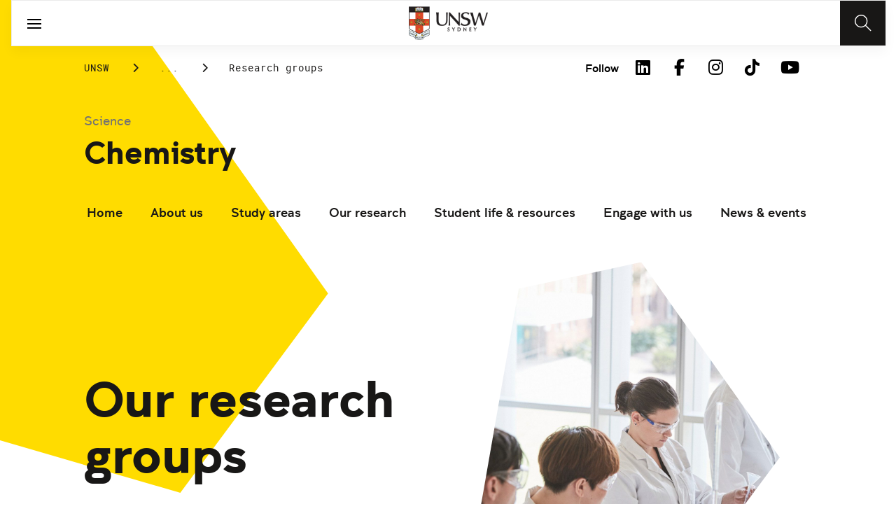

--- FILE ---
content_type: text/html;charset=utf-8
request_url: https://www.unsw.edu.au/science/our-schools/chemistry/our-research/our-research-groups
body_size: 22146
content:
<!DOCTYPE HTML>
<html lang="en">
    <head>
    <meta charset="UTF-8"/>
    <title>Our research groups | School of Chemistry - UNSW Sydney</title>
    
    <meta name="description" content="The UNSW School of Chemistry produces applied research in Chemical Sciences to address real-world challenges. Discover our research groups work."/>
    <meta name="template" content="unsw-common---standard-page-template--design-v3-"/>
    <meta name="viewport" content="width=device-width, initial-scale=1"/>
    

    
    

    <meta property="og:title" content="Our research groups | School of Chemistry - UNSW Sydney"/>
<meta property="og:url" content="https://www.unsw.edu.au/science/our-schools/chemistry/our-research/our-research-groups"/>
<meta property="og:type" content="website"/>
<meta property="og:site_name" content="UNSW Sites"/>
<meta property="og:description" content="The UNSW School of Chemistry produces applied research in Chemical Sciences to address real-world challenges. Discover our research groups work."/>
<meta property="twitter:card" content="summary_large_image"/>
<meta property="og:image" content="https://www.unsw.edu.au/content/dam/images/science/chemistry/students/2020-12-ug-day-3-sh07/2020-12-10-UG-Guide-2022-D3-%20SH07%200885.cropimg.width=700.crop=landscape.jpg"/>
<meta property="twitter:image" content="https://www.unsw.edu.au/content/dam/images/science/chemistry/students/2020-12-ug-day-3-sh07/2020-12-10-UG-Guide-2022-D3-%20SH07%200885.cropimg.width=700.crop=landscape.jpg"/>
<meta property="twitter:url" content="https://www.unsw.edu.au/science/our-schools/chemistry/our-research/our-research-groups"/>
<meta property="twitter:description" content="The UNSW School of Chemistry produces applied research in Chemical Sciences to address real-world challenges. Discover our research groups work."/>
<meta property="twitter:title" content="Our research groups | School of Chemistry - UNSW Sydney"/>
<meta property="twitter:image:alt" content="Students working on experiments in the Chemical Science building UNSW."/>


    <meta name="viewport" content="width=device-width, initial-scale=1, shrink-to-fit=no"/>
<meta id="campaignContextHub" data-register="true"/>
<!-- Create overlay of this file to include custom meta tags -->





<!-- page specific implementations -->



    

    
        
        
            <script defer="defer" type="text/javascript" src="https://rum.hlx.page/.rum/@adobe/helix-rum-js@%5E2/dist/rum-standalone.js" data-routing="env=prod,tier=publish,ams=University of New South Wales"></script>
<link rel="canonical" href="https://www.unsw.edu.au/science/our-schools/chemistry/our-research/our-research-groups"/>
        
    
    


<link rel="preload" href="/etc.clientlibs/unsw-common/clientlibs/clientlib-vendor/fontawesome/resources/fa-brands-400.woff2" as="font" type="font/woff2" crossorigin/>
<link rel="preload" href="/etc.clientlibs/unsw-common/clientlibs/clientlib-vendor/fontawesome/resources/fa-solid-900.woff2" as="font" type="font/woff2" crossorigin/>

<link rel="preload" href="/etc.clientlibs/unsw-common/clientlibs/unsw-fonts/src/assets/resources/fonts/clancy/clancy-regular-webfont.woff2" as="font" type="font/woff2" crossorigin="anonymous"/>
<link rel="preload" href="/etc.clientlibs/unsw-common/clientlibs/unsw-fonts/src/assets/resources/fonts/clancy/clancy-regular-webfont.woff" as="font" type="font/woff" crossorigin="anonymous"/>

<link rel="preload" href="/etc.clientlibs/unsw-common/clientlibs/unsw-fonts/src/assets/resources/fonts/clancy/clancy-bold-webfont.woff2" as="font" type="font/woff2" crossorigin="anonymous"/>

<link rel="preload" href="/etc.clientlibs/unsw-common/clientlibs/unsw-fonts/src/assets/resources/fonts/clancy/clancy-light-webfont.woff2" as="font" type="font/woff2" crossorigin="anonymous"/>

<link rel="preload" href="/etc.clientlibs/unsw-common/clientlibs/unsw-fonts/src/assets/resources/fonts/roboto/roboto-regular-webfont.woff2" as="font" type="font/woff2" crossorigin/>
<link rel="preload" href="/etc.clientlibs/unsw-common/clientlibs/unsw-fonts/src/assets/resources/fonts/roboto/roboto-regular-webfont.woff" as="font" type="font/woff" crossorigin/>
<link rel="preload" href="/etc.clientlibs/unsw-common/clientlibs/unsw-fonts/src/assets/resources/fonts/roboto/roboto-bold-webfont.woff2" as="font" type="font/woff2" crossorigin/>

<link rel="preload" href="/etc.clientlibs/unsw-common/clientlibs/unsw-fonts/src/assets/resources/fonts/robotomono/robotomono-regular-webfont.woff2" as="font" type="font/woff2" crossorigin/>

<!-- Critical CSS -->

<link rel="stylesheet" href="/etc.clientlibs/unsw-common/clientlibs/clientlib-vendor/fontawesome.min.8.0.2.2026_0112_1210019_0007301153.css" type="text/css">
<link rel="stylesheet" href="/etc.clientlibs/unsw-common/clientlibs/unsw-fonts.min.8.0.2.2026_0112_1210019_0007301153.css" type="text/css">
<link rel="stylesheet" href="/etc.clientlibs/unsw-common/clientlibs/clientlib-common-base-critical.min.8.0.2.2026_0112_1210019_0007301153.css" type="text/css">




<link media="print" onload="this.media=&quot;all&quot;" rel="stylesheet" href="/etc.clientlibs/unsw-common/clientlibs/clientlib-common-components.min.8.0.2.2026_0112_1210019_0007301153.css" type="text/css">
<link media="print" onload="this.media=&quot;all&quot;" rel="stylesheet" href="/etc.clientlibs/unsw-common/clientlibs/clientlib-common-base-deferred.min.8.0.2.2026_0112_1210019_0007301153.css" type="text/css">
<link media="print" onload="this.media=&quot;all&quot;" rel="stylesheet" href="/etc.clientlibs/unsw-common/clientlibs/clientlib-ui-frontend.min.8.0.2.2026_0112_1210019_0007301153.css" type="text/css">
<link media="print" onload="this.media=&quot;all&quot;" rel="stylesheet" href="/etc.clientlibs/unsw-common/clientlibs/clientlib-site.min.8.0.2.2026_0112_1210019_0007301153.css" type="text/css">
<link media="print" onload="this.media=&quot;all&quot;" rel="stylesheet" href="/etc.clientlibs/unsw-common/clientlibs/clientlib-vendor/slick.min.8.0.2.2026_0112_1210019_0007301153.css" type="text/css">





<!-- injecting cloud service configuration scripts -->

<script src="//assets.adobedtm.com/5193c887f471/83c1721e06f3/launch-5f04fe5ed56c.min.js" async></script>


<!-- Including Intercom chat scripts -->


    
    
    

    

    
    
    

    
    <link rel="icon" sizes="192x192" href="/etc.clientlibs/unsw-common/clientlibs/clientlib-unsw-web-resources/resources/icon-192x192.png"/>
    <link rel="apple-touch-icon" sizes="180x180" href="/etc.clientlibs/unsw-common/clientlibs/clientlib-unsw-web-resources/resources/apple-touch-icon-180x180.png"/>
    <link rel="apple-touch-icon" sizes="167x167" href="/etc.clientlibs/unsw-common/clientlibs/clientlib-unsw-web-resources/resources/apple-touch-icon-167x167.png"/>
    <link rel="apple-touch-icon" sizes="152x152" href="/etc.clientlibs/unsw-common/clientlibs/clientlib-unsw-web-resources/resources/apple-touch-icon-152x152.png"/>
    <link rel="apple-touch-icon" sizes="120x120" href="/etc.clientlibs/unsw-common/clientlibs/clientlib-unsw-web-resources/resources/apple-touch-icon-120x120.png"/>
    <link rel="apple-touch-icon" sizes="114x114" href="/etc.clientlibs/unsw-common/clientlibs/clientlib-unsw-web-resources/resources/apple-touch-icon-114x114.png"/>
    <link rel="apple-touch-icon" sizes="100x100" href="/etc.clientlibs/unsw-common/clientlibs/clientlib-unsw-web-resources/resources/apple-touch-icon-100x100.png"/>
    <link rel="apple-touch-icon" sizes="76x76" href="/etc.clientlibs/unsw-common/clientlibs/clientlib-unsw-web-resources/resources/apple-touch-icon-76x76.png"/>
    <link rel="apple-touch-icon" sizes="72x72" href="/etc.clientlibs/unsw-common/clientlibs/clientlib-unsw-web-resources/resources/apple-touch-icon-72x72.png"/>
    <link rel="apple-touch-icon" sizes="57x57" href="/etc.clientlibs/unsw-common/clientlibs/clientlib-unsw-web-resources/resources/apple-touch-icon-57x57.png"/>
    <link rel="apple-touch-icon" href="/etc.clientlibs/unsw-common/clientlibs/clientlib-unsw-web-resources/resources/apple-touch-icon.png"/>
    <link rel="apple-touch-icon-precomposed" sizes="180x180" href="/etc.clientlibs/unsw-common/clientlibs/clientlib-unsw-web-resources/resources/apple-touch-icon-180x180-precomposed.png"/>
    <link rel="apple-touch-icon-precomposed" sizes="167x167" href="/etc.clientlibs/unsw-common/clientlibs/clientlib-unsw-web-resources/resources/apple-touch-icon-167x167-precomposed.png"/>
    <link rel="apple-touch-icon-precomposed" sizes="152x152" href="/etc.clientlibs/unsw-common/clientlibs/clientlib-unsw-web-resources/resources/apple-touch-icon-152x152-precomposed.png"/>
    <link rel="apple-touch-icon-precomposed" sizes="120x120" href="/etc.clientlibs/unsw-common/clientlibs/clientlib-unsw-web-resources/resources/apple-touch-icon-120x120-precomposed.png"/>
    <link rel="apple-touch-icon-precomposed" sizes="114x114" href="/etc.clientlibs/unsw-common/clientlibs/clientlib-unsw-web-resources/resources/apple-touch-icon-114x114-precomposed.png"/>
    <link rel="apple-touch-icon-precomposed" sizes="100x100" href="/etc.clientlibs/unsw-common/clientlibs/clientlib-unsw-web-resources/resources/apple-touch-icon-100x100-precomposed.png"/>
    <link rel="apple-touch-icon-precomposed" sizes="76x76" href="/etc.clientlibs/unsw-common/clientlibs/clientlib-unsw-web-resources/resources/apple-touch-icon-76x76-precomposed.png"/>
    <link rel="apple-touch-icon-precomposed" sizes="72x72" href="/etc.clientlibs/unsw-common/clientlibs/clientlib-unsw-web-resources/resources/apple-touch-icon-72x72-precomposed.png"/>
    <link rel="apple-touch-icon-precomposed" sizes="57x57" href="/etc.clientlibs/unsw-common/clientlibs/clientlib-unsw-web-resources/resources/apple-touch-icon-57x57-precomposed.png"/>
    <link rel="apple-touch-icon-precomposed" href="/etc.clientlibs/unsw-common/clientlibs/clientlib-unsw-web-resources/resources/apple-touch-icon-precomposed.png"/>
    <meta name="msapplication-square310x310logo" content="/etc.clientlibs/unsw-common/clientlibs/clientlib-unsw-web-resources/resources/icon-310x310.png"/>
    <meta name="msapplication-wide310x150logo" content="/etc.clientlibs/unsw-common/clientlibs/clientlib-unsw-web-resources/resources/icon-310x150.png"/>
    <meta name="msapplication-square150x150logo" content="/etc.clientlibs/unsw-common/clientlibs/clientlib-unsw-web-resources/resources/icon-150x150.png"/>
    <meta name="msapplication-square70x70logo" content="/etc.clientlibs/unsw-common/clientlibs/clientlib-unsw-web-resources/resources/icon-70x70.png"/>

    
</head>
    <body class="v1 profile page basicpage uds-grid background-shape--default-yellow unsw-brand-theme ">
        
        
            


            
    <div id="page-analytics" data-analytics-pageName="our-research-groups" data-analytics-pageTitle="Our research groups | School of Chemistry - UNSW Sydney" data-analytics-siteName="UNSW Sites" data-analytics-tealiumEvent="en-page-view" data-analytics-timeParting="20 Jan 2026|TUESDAY|16:17:20" data-analytics-country="au" data-analytics-language="en">
    </div>
    <div id="category-analytics">
        <div data-analytics-siteSection="Chemistry"></div>
    
        <div data-analytics-siteSection="Our research"></div>
    
        <div data-analytics-siteSection="Research groups"></div>
    </div>
    
    <script type="text/javascript">
        let getUtmData = function() {
            let utmData = new Map();
            let queryParams = new URLSearchParams(window.location.search);
            for (const [key, value] of queryParams.entries()) {
                if (key.startsWith("utm_")) {
                    utmData.set(key, value);
                }
            }
            return Object.fromEntries(utmData);
        }
        // The root object for unswAepData
        window.unswAepData = {
            pageinfo: JSON.parse("{\x22siteName\x22:\x22UNSW Sites\x22,\x22siteCategory\x22:\x22Chemistry\x22,\x22platformType\x22:\x22AEM\x22,\x22timeParting\x22:\x2220 Jan 2026|TUESDAY|16:17:20\x22,\x22buildVersion\x22:\x226.5.21.0\x22,\x22pageHierarchy\x22:[\x22Chemistry\x22,\x22Our research\x22,\x22Research groups\x22],\x22pageName\x22:\x22unsw sites:chemistry:our\u002Dresearch:our\u002Dresearch\u002Dgroups\x22,\x22pageTitle\x22:\x22Our research groups | School of Chemistry \u002D UNSW Sydney\x22,\x22buildDate\x22:\x222023\u002D10\u002D25\x22,\x22language\x22:\x22en\x22,\x22country\x22:\x22au\x22,\x22AEMdesignVersion\x22:\x22AEM\u002D6.5.21.0\x22}"),
            marketinginfo: getUtmData(),
            userinfo: {} // TODO
        };
        let previousName = document.referrer;
        if (window.localStorage) {
            let previousNameLocal = localStorage.getItem('unswAepData-previousName');
            if (previousNameLocal && previousNameLocal !== window.unswAepData.pageinfo.pageName) {
                previousName = previousNameLocal;
            }
            localStorage.setItem('unswAepData-previousName', window.unswAepData.pageinfo.pageName);
        }

        window.unswAepData.pageinfo = Object.assign(window.unswAepData.pageinfo, {
            pageURL: location.href,
            referringURL: document.referrer,
            previousPage: previousName,
            hostname: location.hostname,
        });

        window.adobeDataLayer = window.adobeDataLayer || [];
        window.adobeDataLayer.push({
            event: "pageview",
            pageinfo:  window.unswAepData.pageinfo,
            marketinginfo: window.unswAepData.marketinginfo,
            userInfo: { ...window.unswAepData.userinfo },
        });
    </script>






<main class="root responsivegrid">


<div class="aem-Grid aem-Grid--12 aem-Grid--small--12 aem-Grid--default--12 ">
    
    <div class="skip-to-source aem-GridColumn aem-GridColumn--default--12"><span data-component_type="skip-to-source" data-component_id="skip-link-398753151" data-component_title="Skip to: Source">
    

    <div class="skip-to">
        <div class="skip-to-content">
            <a href="#main-content" data-click_name="Skip to Main Content" class="skip-to--link nav3">
                Skip to Main Content
            </a>
        </div>
    </div>
</span>
</div>
<div class="experience-fragment experiencefragment aem-GridColumn aem-GridColumn--default--12"><span data-component_type="experience-fragment" data-component_id="experiencefragment_announcement-317864882" data-component_title="Research groups">
    
        
            
        
        

        
    
</span>
</div>
<div class="experience-fragment experiencefragment aem-GridColumn aem-GridColumn--default--12"><span data-component_type="experience-fragment" data-component_id="experiencefragment_header-1127411208" data-component_title="Research groups">
    
        
            
        
        

        <div class="xfpage page basicpage">

    



<div class="xf-content-height">
    


<div class="aem-Grid aem-Grid--12 aem-Grid--default--12 ">
    
    <div class="globalheader aem-GridColumn aem-GridColumn--default--12">
    



<span data-component_type="globalheader" data-component_id="globalheader-1097308772" data-component_title="Science Global Header">
<header>
   <div class="site-header-new desktop sticky">
      <div class="main-nav nav-placeholder"></div>
      <div class="main-nav">
         <a class="site-logo" href="https://www.unsw.edu.au" data-click_category="globalheader" data-click_id="globalheader-9b434804" data-click_title="Science Global Header" data-click_name="Home" title="Home" rel="home">
            <img alt="UNSW Logo" src="/content/dam/images/graphics/logos/unsw/unsw_0.png"/>
         </a>
         
         
         <nav aria-label="Desktop main header">
            <ul class="nav-root " role="menu">
               <li class="nav-item  " role="menuitem">
   <a href="/study" data-click_category="globalheader-section" data-click_id="item-1591835312842-539dcb12" data-click_title="Science Global Header" data-click_name="Study" target="_self">
    <span class="nav-title">Study</span>
    
   </a>
   
   
</li>


            
               <li class="nav-item  " role="menuitem">
   <a href="https://research.unsw.edu.au/" data-click_category="globalheader-section" data-click_id="item-1591835315383-63ea8de3" data-click_title="Science Global Header" data-click_name="Research" target="_self">
    <span class="nav-title">Research</span>
    
   </a>
   
   
</li>


            
               <li class="nav-item  " role="menuitem">
   <a href="/about-us/excellence/faculties-schools" data-click_category="globalheader-section" data-click_id="item-1649912569545-a9a1b81c" data-click_title="Science Global Header" data-click_name="Faculties" target="_self">
    <span class="nav-title">Faculties</span>
    
   </a>
   
   
</li>


            
               <li class="nav-item  " role="menuitem">
   <a href="https://www.unsw.edu.au" data-click_category="globalheader-section" data-click_id="item-1591835317342-86984d32" data-click_title="Science Global Header" data-click_name="Apply" target="_self">
    <span class="nav-title">Apply</span>
    
   </a>
   
   
</li>


            
               <li class="nav-item  " role="menuitem">
   <a href="/about-us" data-click_category="globalheader-section" data-click_id="item-1591835319459-65b8dea2" data-click_title="Science Global Header" data-click_name="About" target="_self">
    <span class="nav-title">About</span>
    
   </a>
   
   
</li>


            </ul>
            <div class="mega-menu"></div>
         </nav>
         <button class="search-btn" aria-label="Search" data-click_category="globalheader" data-click_id="globalheader-93428778" data-click_title="Science Global Header" data-click_name="Search button">
         </button>
      </div>
      <div class="top-nav">
<nav class="nav-root " aria-label="Top header">
    <ul>
        <li class="nav-item">
            <a href="https://newsroom.unsw.edu.au" target="_blank" data-click_category="topnav" data-click_id="topnav-49402500" data-click_title="Science Global Header" data-click_name="News">
                
                <span class="nav-title">News</span>
                <div class="icon external-link-icon">
                    <i class="fa fa-external-link-alt" role="img" aria-label="opens in a new tab / window"></i>
                </div>
            </a>
        </li>
    
        <li class="nav-item">
            <a href="https://www.events.unsw.edu.au/" target="_blank" data-click_category="topnav" data-click_id="topnav-111b10dc" data-click_title="Science Global Header" data-click_name="Events">
                
                <span class="nav-title">Events</span>
                <div class="icon external-link-icon">
                    <i class="fa fa-external-link-alt" role="img" aria-label="opens in a new tab / window"></i>
                </div>
            </a>
        </li>
    
        <li class="nav-item">
            <a href="https://my.unsw.edu.au" target="_blank" data-click_category="topnav" data-click_id="topnav-d9cc3e20" data-click_title="Science Global Header" data-click_name="myUNSW">
                
                <span class="nav-title">myUNSW</span>
                <div class="icon external-link-icon">
                    <i class="fa fa-external-link-alt" role="img" aria-label="opens in a new tab / window"></i>
                </div>
            </a>
        </li>
    
        <li class="nav-item">
            <a href="https://unsw.sharepoint.com/sites/staff-science" target="_blank" data-click_category="topnav" data-click_id="topnav-3d88c615" data-click_title="Science Global Header" data-click_name="Staff intranet">
                
                <span class="nav-title">Staff intranet</span>
                <div class="icon external-link-icon">
                    <i class="fa fa-external-link-alt" role="img" aria-label="opens in a new tab / window"></i>
                </div>
            </a>
        </li>
    
        <li class="nav-item">
            <a href="https://www.alumni.giving.unsw.edu.au/alumni" target="_blank" data-click_category="topnav" data-click_id="topnav-ce7b9b88" data-click_title="Science Global Header" data-click_name="Alumni &amp; Giving">
                
                <span class="nav-title">Alumni &amp; Giving</span>
                <div class="icon external-link-icon">
                    <i class="fa fa-external-link-alt" role="img" aria-label="opens in a new tab / window"></i>
                </div>
            </a>
        </li>
    </ul>
</nav>

</div>

    


   </div>
   <div class="site-header-new mobile">
      <button class="menu-btn" aria-label="open menu" data-click_category="globalheader" data-click_id="globalheader-bc47f586" data-click_title="Science Global Header" data-click_name="Search line">
         <span class="line line-one"></span>
         <span class="line line-two"></span>
      </button>
      <a class="site-logo" href="https://www.unsw.edu.au" data-click_category="globalheader" data-click_id="globalheader-4dd8988a" data-click_title="Science Global Header" data-click_name="Home" title="Home" rel="home">
         <img alt="UNSW Logo" src="/content/dam/images/graphics/logos/unsw/unsw_0.png"/>
      </a>
      
      <button class="search-btn" aria-label="Search" data-click_category="globalheader" data-click_id="globalheader-a68f1f15" data-click_title="Science Global Header" data-click_name="Search button">
      </button>
      <div class="drawer hidden">
         <nav class="main-nav" aria-label="Mobile main header">
            <ul class="nav-root globalheader.html" data-logolink="https://www.unsw.edu.au">
            </ul>
         </nav>
         <nav class="top-nav" aria-label="Mobile top header"></nav>
      </div>
   </div>
</header>

   <div role="search" aria-label="search" class="header-overlay">
      <div class="overlay-content">
         <form class="search-form" data-search-url="/content/unsw-sites/au/en/science/search-results.html#scope=science&amp;search={searchTerm}">
            <div class="search-field">
               <label for="search-popover-term">Type in a search term</label>
               <input id="search-popover-term" type="text" name="searchTerm" aria-label="Type in a search term"/>
            </div>
            <div class="search-clear">
               <button type="reset" aria-label="clear and close" data-click_category="globalheader" data-click_id="globalheader-28da763a" data-click_title="Science Global Header" data-click_name="Reset search term">
                   <span class="line line-one"></span>
                   <span class="line line-two"></span>
               </button>
            </div>
            <ul class="suggestions">
               <li>
                  <button type="submit" data-click_category="globalheader" data-click_id="globalheader-dd977436" data-click_title="Science Global Header" data-click_name="Search">
                  <span>Search</span>
                  <span class="fas fa-search"></span>
                  </a>
               </li>
            </ul>
            
         </form>
      </div>
   </div>


</span>
</div>

    
</div>

</div></div>

    
</span>
</div>
<div class="spacer aem-GridColumn aem-GridColumn--default--12">


    

<span data-component_type="spacer" data-component_id="spacer-1963336561" data-component_title="Spacer Component">
<div class="cmp-spacer__xsmall"></div>
</span>
</div>
<div class="breadcrumb spacermargin aem-GridColumn--small--none aem-GridColumn--default--none aem-GridColumn aem-GridColumn--small--12 aem-GridColumn--offset--small--0 aem-GridColumn--default--6 aem-GridColumn--offset--default--0">


   
   
   
      <!-- START .breadcrumbs -->
<div class="breadcrumbs" data-component_type="breadcrumb" data-component_id="breadcrumb-1344520603" data-component_title="Research groups">
     <nav class="breadcrumbs-wrapper" aria-label="breadcrumbs">
        <ol itemprop="breadcrumb">
            <li class=" breadcrumb">
            	<a href="/" data-click_category="breadcrumb" data-click_id="breadcrumb-19228816" data-click_title="Research groups" data-click_name="UNSW">UNSW</a>
                
                <i class="icon-chevron fa-solid fa-chevron-right" aria-hidden="true"></i>
            </li>
        
            <li class=" breadcrumb">
            	
                <a href="/science" data-click_category="breadcrumb" data-click_id="breadcrumb-e3068b84" data-click_title="Research groups" data-click_name="Science">Science</a>
                <i class="icon-chevron fa-solid fa-chevron-right" aria-hidden="true"></i>
            </li>
        
            <li class=" breadcrumb">
            	
                <a href="/science/our-schools" data-click_category="breadcrumb" data-click_id="breadcrumb-3d23afaf" data-click_title="Research groups" data-click_name="Our schools">Our schools</a>
                <i class="icon-chevron fa-solid fa-chevron-right" aria-hidden="true"></i>
            </li>
        
            <li class=" breadcrumb">
            	
                <a href="/science/our-schools/chemistry" data-click_category="breadcrumb" data-click_id="breadcrumb-9ed33ce1" data-click_title="Research groups" data-click_name="Chemistry">Chemistry</a>
                <i class="icon-chevron fa-solid fa-chevron-right" aria-hidden="true"></i>
            </li>
        
            <li class=" breadcrumb">
            	
                <a href="/science/our-schools/chemistry/our-research" data-click_category="breadcrumb" data-click_id="breadcrumb-5d54da59" data-click_title="Research groups" data-click_name="Our research">Our research</a>
                <i class="icon-chevron fa-solid fa-chevron-right" aria-hidden="true"></i>
            </li>
        
            <li class=" is-active breadcrumb">
            	
                Research groups
                <i class="icon-chevron fa-solid fa-chevron-right" aria-hidden="true"></i>
            </li>
        </ol>
    </nav>
</div>

    

<!-- END .breadcrumbs -->

   

</div>
<div class="experience-fragment experiencefragment aem-GridColumn--small--none aem-GridColumn--default--none aem-GridColumn aem-GridColumn--small--12 aem-GridColumn--offset--small--0 aem-GridColumn--default--6 aem-GridColumn--offset--default--0"><span data-component_type="experience-fragment" data-component_id="experiencefragment_socialFollow-2126632983" data-component_title="Research groups">
    
        
            
        
        

        <div class="xfpage page basicpage">

    



<div class="xf-content-height">
    


<div class="aem-Grid aem-Grid--12 aem-Grid--default--12 ">
    
    <div class="socialfollow aem-GridColumn--default--none aem-GridColumn aem-GridColumn--default--10 aem-GridColumn--offset--default--0">
<div data-component_type="socialfollow" data-component_id="socialfollow-689559884" data-component_title="Social Follow">
   <div class="rightalign uds-social-follow">
      <h2 class="toggle" data-click_name="Follow" data-click_category="socialfollow" data-click_id="socialfollow-736ae72f" data-click_title="Social Follow" aria-expanded="false" tabindex="0">
         Follow
      </h2>
      <a data-click_name="Follow" data-click_category="socialfollow" data-click_id="socialfollow-46804184" data-click_title="Social Follow" target="_blank" href="https://www.unsw.edu.au/socialmedia">Follow</a>
      
      <ul class="list">
         
            <li>
               <a href="https://www.linkedin.com/school/unsw/" target="_blank" rel="nofollow" data-click_name="LinkedIn" data-click_category="socialfollow" data-click_id="socialfollow-270749ba" data-click_title="Social Follow">
                  <i class="fab fa-linkedin-in" aria-hidden="true"></i>
                  <span class="screen-reader-only">LinkedIn</span>
               </a>
            </li>
         
            <li>
               <a href="https://www.facebook.com/unsw" target="_blank" rel="nofollow" data-click_name="Facebook" data-click_category="socialfollow" data-click_id="socialfollow-e55ea0bd" data-click_title="Social Follow">
                  <i class="fab fa-facebook-f" aria-hidden="true"></i>
                  <span class="screen-reader-only">Facebook</span>
               </a>
            </li>
         
            <li>
               <a href="https://www.instagram.com/unsw/" target="_blank" rel="nofollow" data-click_name="Instagram" data-click_category="socialfollow" data-click_id="socialfollow-4dc46945" data-click_title="Social Follow">
                  <i class="fab fa-instagram" aria-hidden="true"></i>
                  <span class="screen-reader-only">Instagram</span>
               </a>
            </li>
         
            <li>
               <a href="https://www.tiktok.com/@unsw" target="_blank" rel="nofollow" data-click_name="TikTok" data-click_category="socialfollow" data-click_id="socialfollow-4857119f" data-click_title="Social Follow">
                  <i class="fab fa-tiktok" aria-hidden="true"></i>
                  <span class="screen-reader-only">TikTok</span>
               </a>
            </li>
         
            <li>
               <a href="https://www.youtube.com/unsw" target="_blank" rel="nofollow" data-click_name="YouTube" data-click_category="socialfollow" data-click_id="socialfollow-72efd303" data-click_title="Social Follow">
                  <i class="fab fa-youtube" aria-hidden="true"></i>
                  <span class="screen-reader-only">YouTube</span>
               </a>
            </li>
         
      </ul>
   </div>
</div>

    

</div>

    
</div>

</div></div>

    
</span>
</div>
<div class="sub-navigation aem-GridColumn aem-GridColumn--default--12">


    <div class="dropdown-version sticky">
        <div class="sub-navigation--dropdown">
            <div>
                
                <a href="/science" class="sub-navigation-dropdown--desktop-sub">Science</a>
                
                <a href="/science/our-schools/chemistry" class="sub-navigation-dropdown--desktop-heading" data-current-nav-status-title="Chemistry" data-current-nav-status-href="/content/unsw-sites/au/en/science/our-schools/chemistry.html">Chemistry</a>
                <div class="sub-navigation-dropdown-container-wrapper">
                    <div class="sub-navigation-dropdown-container nav-placeholder"></div>
                    <div class="sub-navigation-dropdown-container">
                        <nav class="sub-navigation-dropdown" aria-label="Page dropdown">
                            
    <ul class="first-level-menu" role="menubar">
        
    
    
        <li class="first-level-menu--item  " role="menuitem">
            
    
    <a href="/science/our-schools/chemistry/home" data-click_category="sub-navigation" data-click_id="subnavigation-0283cba2" data-click_title="Sub Navigation" data-click_name="Home" target="_self">
        Home
    </a>

            
            
        </li>
    
    

    
        
    
    
        <li class="first-level-menu--item  has-submenu " role="menuitem">
            
    
    <a href="/science/our-schools/chemistry/about-us" data-click_category="sub-navigation" data-click_id="subnavigation-3e3cba2a" data-click_title="Sub Navigation" data-click_name="About us" aria-haspopup="true" target="_self">
        About us
    </a>

            
            
    <ul class="second-level-menu" role="menu">
        
    
    
        <li class="second-level-menu--item  " role="menuitem">
            
    
    <a href="/science/our-schools/chemistry/about-us/directory" data-click_category="sub-navigation" data-click_id="subnavigation-55828b3c" data-click_title="Sub Navigation" data-click_name="Directory" target="_self">
        Directory
    </a>

            
            
        </li>
    
    

    
        
    
    
        <li class="second-level-menu--item  " role="menuitem">
            
    
    <a href="/science/our-schools/chemistry/about-us/our-values" data-click_category="sub-navigation" data-click_id="subnavigation-c50c7d97" data-click_title="Sub Navigation" data-click_name="Our values" target="_self">
        Our values
    </a>

            
            
        </li>
    
    

    
        
    
    
        <li class="second-level-menu--item  has-submenu " role="menuitem">
            
    
    <a href="/science/our-schools/chemistry/about-us/our-history" data-click_category="sub-navigation" data-click_id="subnavigation-ebc2336b" data-click_title="Sub Navigation" data-click_name="Our history" aria-haspopup="true" target="_self">
        Our history
    </a>

            
            
    <ul class="third-level-menu" role="menu">
        
    
    
        <li class="third-level-menu--item  " role="menuitem">
            
    
    <a href="/science/our-schools/chemistry/about-us/our-history/crystallography-unsw" data-click_category="sub-navigation" data-click_id="subnavigation-694b96e0" data-click_title="Sub Navigation" data-click_name="Crystallography at UNSW" target="_self">
        Crystallography at UNSW
    </a>

            
            
        </li>
    
    

    </ul>

        </li>
    
    

    
        
    
    
        <li class="second-level-menu--item  " role="menuitem">
            
    
    <a href="/science/our-schools/chemistry/about-us/our-facilities" data-click_category="sub-navigation" data-click_id="subnavigation-5d22063d" data-click_title="Sub Navigation" data-click_name="Our facilities" target="_self">
        Our facilities
    </a>

            
            
        </li>
    
    

    
        
    
    
        <li class="second-level-menu--item  " role="menuitem">
            
    
    <a href="/science/our-schools/chemistry/about-us/equity-diversity-inclusion" data-click_category="sub-navigation" data-click_id="subnavigation-b8fb5255" data-click_title="Sub Navigation" data-click_name="Equity, diversity &amp; inclusion" target="_self">
        Equity, diversity &amp; inclusion
    </a>

            
            
        </li>
    
    

    
        
    
    
        <li class="second-level-menu--item  " role="menuitem">
            
    
    <a href="/science/our-schools/chemistry/about-us/external-advisory-committee" data-click_category="sub-navigation" data-click_id="subnavigation-81ccef5a" data-click_title="Sub Navigation" data-click_name="External Advisory Committee" target="_self">
        External Advisory Committee
    </a>

            
            
        </li>
    
    

    
        
    
    
        <li class="second-level-menu--item  has-submenu " role="menuitem">
            
    
    <a href="/science/our-schools/chemistry/about-us/chemical-society" data-click_category="sub-navigation" data-click_id="subnavigation-d3bbf280" data-click_title="Sub Navigation" data-click_name="Chemical Society" aria-haspopup="true" target="_self">
        Chemical Society
    </a>

            
            
    <ul class="third-level-menu" role="menu">
        
    
    
        <li class="third-level-menu--item  " role="menuitem">
            
    
    <a href="/science/our-schools/chemistry/about-us/chemical-society/andrews-lectureship" data-click_category="sub-navigation" data-click_id="subnavigation-35944795" data-click_title="Sub Navigation" data-click_name="The Andrews Lectureship" target="_self">
        The Andrews Lectureship
    </a>

            
            
        </li>
    
    

    
        
    
    
        <li class="third-level-menu--item  " role="menuitem">
            
    
    <a href="/science/our-schools/chemistry/about-us/chemical-society/cavill-lectures" data-click_category="sub-navigation" data-click_id="subnavigation-255cabb2" data-click_title="Sub Navigation" data-click_name="The Cavill Lectures" target="_self">
        The Cavill Lectures
    </a>

            
            
        </li>
    
    

    
        
    
    
        <li class="third-level-menu--item  " role="menuitem">
            
    
    <a href="/science/our-schools/chemistry/about-us/chemical-society/dwyer-lectures-and-fund" data-click_category="sub-navigation" data-click_id="subnavigation-9e89e4d8" data-click_title="Sub Navigation" data-click_name="The Dwyer Lectures and Fund" target="_self">
        The Dwyer Lectures and Fund
    </a>

            
            
        </li>
    
    

    
        
    
    
        <li class="third-level-menu--item  " role="menuitem">
            
    
    <a href="/science/our-schools/chemistry/about-us/chemical-society/howard-lectures" data-click_category="sub-navigation" data-click_id="subnavigation-ce84cde9" data-click_title="Sub Navigation" data-click_name="The Howard Lectures" target="_self">
        The Howard Lectures
    </a>

            
            
        </li>
    
    

    
        
    
    
        <li class="third-level-menu--item  " role="menuitem">
            
    
    <a href="/science/our-schools/chemistry/about-us/chemical-society/jeffery-lectures" data-click_category="sub-navigation" data-click_id="subnavigation-f088624f" data-click_title="Sub Navigation" data-click_name="The Jeffery Lectures" target="_self">
        The Jeffery Lectures
    </a>

            
            
        </li>
    
    

    
        
    
    
        <li class="third-level-menu--item  " role="menuitem">
            
    
    <a href="/science/our-schools/chemistry/about-us/chemical-society/kornis-family-lectures" data-click_category="sub-navigation" data-click_id="subnavigation-31b4bdfa" data-click_title="Sub Navigation" data-click_name="The Kornis Family Visiting Lectureship" target="_self">
        The Kornis Family Visiting Lectureship
    </a>

            
            
        </li>
    
    

    
        
    
    
        <li class="third-level-menu--item  " role="menuitem">
            
    
    <a href="/science/our-schools/chemistry/about-us/chemical-society/mellor-lectures" data-click_category="sub-navigation" data-click_id="subnavigation-50d00349" data-click_title="Sub Navigation" data-click_name="The Mellor Lectures" target="_self">
        The Mellor Lectures
    </a>

            
            
        </li>
    
    

    
        
    
    
        <li class="third-level-menu--item  " role="menuitem">
            
    
    <a href="/science/our-schools/chemistry/about-us/chemical-society/student-prizes" data-click_category="sub-navigation" data-click_id="subnavigation-9008710d" data-click_title="Sub Navigation" data-click_name="Student prizes" target="_self">
        Student prizes
    </a>

            
            
        </li>
    
    

    </ul>

        </li>
    
    

    
        
    
    
        <li class="second-level-menu--item  " role="menuitem">
            
    
    <a href="/science/our-schools/chemistry/about-us/annual-reports" data-click_category="sub-navigation" data-click_id="subnavigation-6e831a1b" data-click_title="Sub Navigation" data-click_name="Annual reports" target="_self">
        Annual reports
    </a>

            
            
        </li>
    
    

    
        
    
    
        <li class="second-level-menu--item  " role="menuitem">
            
    
    <a href="/science/our-schools/chemistry/about-us/contact-us" data-click_category="sub-navigation" data-click_id="subnavigation-13d42783" data-click_title="Sub Navigation" data-click_name="Contact us" target="_self">
        Contact us
    </a>

            
            
        </li>
    
    

    </ul>

        </li>
    
    

    
        
    
    
        <li class="first-level-menu--item  " role="menuitem">
            
    
    <a href="/science/our-schools/chemistry/study-with-us" data-click_category="sub-navigation" data-click_id="subnavigation-0c9ba949" data-click_title="Sub Navigation" data-click_name="Study areas" target="_self">
        Study areas
    </a>

            
            
        </li>
    
    

    
        
    
    
        <li class="first-level-menu--item  has-submenu " role="menuitem">
            
    
    <a href="/science/our-schools/chemistry/our-research" data-click_category="sub-navigation" data-click_id="subnavigation-fe0a0628" data-click_title="Sub Navigation" data-click_name="Our research" aria-haspopup="true" target="_self" aria-current="true">
        Our research
    </a>

            
            
    <ul class="second-level-menu" role="menu">
        
    
    
        <li class="second-level-menu--item  has-submenu active" role="menuitem">
            
    
    <a href="/science/our-schools/chemistry/our-research/our-research-groups" data-click_category="sub-navigation" data-click_id="subnavigation-013b7620" data-click_title="Sub Navigation" data-click_name="Research groups" aria-haspopup="true" target="_self" aria-current="page">
        Research groups
    </a>

            
            
    <ul class="third-level-menu" role="menu">
        
    
    
        <li class="third-level-menu--item  " role="menuitem">
            
    
    <a href="/science/our-schools/chemistry/our-research/our-research-groups/ball-group" data-click_category="sub-navigation" data-click_id="subnavigation-b3891eaa" data-click_title="Sub Navigation" data-click_name="Ball Group" target="_self">
        Ball Group
    </a>

            
            
        </li>
    
    

    
        
    
    
        <li class="third-level-menu--item  " role="menuitem">
            
    
    <a href="/science/our-schools/chemistry/our-research/our-research-groups/beves-group" data-click_category="sub-navigation" data-click_id="subnavigation-cfc622e1" data-click_title="Sub Navigation" data-click_name="Beves Group" target="_self">
        Beves Group
    </a>

            
            
        </li>
    
    

    
        
    
    
        <li class="third-level-menu--item  " role="menuitem">
            
    
    <a href="/science/our-schools/chemistry/our-research/our-research-groups/biomaterials-design-and-tissue-engineering-group" data-click_category="sub-navigation" data-click_id="subnavigation-b0839479" data-click_title="Sub Navigation" data-click_name="Biomaterials design and tissue engineering group" target="_self">
        Biomaterials design and tissue engineering group
    </a>

            
            
        </li>
    
    

    
        
    
    
        <li class="third-level-menu--item  " role="menuitem">
            
    
    <a href="/science/our-schools/chemistry/our-research/our-research-groups/biophysical-chemistry-and-mass-spectrometry-lab" data-click_category="sub-navigation" data-click_id="subnavigation-79a883ec" data-click_title="Sub Navigation" data-click_name="Biophysical chemistry and mass spectrometry lab" target="_self">
        Biophysical chemistry and mass spectrometry lab
    </a>

            
            
        </li>
    
    

    
        
    
    
        <li class="third-level-menu--item  " role="menuitem">
            
    
    <a href="/science/our-schools/chemistry/our-research/our-research-groups/computational-molecular-spectroscopy" data-click_category="sub-navigation" data-click_id="subnavigation-6b3432c1" data-click_title="Sub Navigation" data-click_name="Computational Molecular Spectroscopy" target="_self">
        Computational Molecular Spectroscopy
    </a>

            
            
        </li>
    
    

    
        
    
    
        <li class="third-level-menu--item  " role="menuitem">
            
    
    <a href="/science/our-schools/chemistry/our-research/our-research-groups/dJkim-laboratory" data-click_category="sub-navigation" data-click_id="subnavigation-1da24c0c" data-click_title="Sub Navigation" data-click_name="DJKim Laboratory" target="_self">
        DJKim Laboratory
    </a>

            
            
        </li>
    
    

    
        
    
    
        <li class="third-level-menu--item  " role="menuitem">
            
    
    <a href="/science/our-schools/chemistry/our-research/our-research-groups/fahrenbach-group" data-click_category="sub-navigation" data-click_id="subnavigation-fbec6b79" data-click_title="Sub Navigation" data-click_name="Fahrenbach Group" target="_self">
        Fahrenbach Group
    </a>

            
            
        </li>
    
    

    
        
    
    
        <li class="third-level-menu--item  " role="menuitem">
            
    
    <a href="/science/our-schools/chemistry/our-research/our-research-groups/field-group" data-click_category="sub-navigation" data-click_id="subnavigation-b8f92105" data-click_title="Sub Navigation" data-click_name="Field Group" target="_self">
        Field Group
    </a>

            
            
        </li>
    
    

    
        
    
    
        <li class="third-level-menu--item  " role="menuitem">
            
    
    <a href="/science/our-schools/chemistry/our-research/our-research-groups/gooding-group" data-click_category="sub-navigation" data-click_id="subnavigation-ba6be511" data-click_title="Sub Navigation" data-click_name="Gooding Group" target="_self">
        Gooding Group
    </a>

            
            
        </li>
    
    

    
        
    
    
        <li class="third-level-menu--item  " role="menuitem">
            
    
    <a href="/science/our-schools/chemistry/our-research/our-research-groups/harper-group" data-click_category="sub-navigation" data-click_id="subnavigation-1440f581" data-click_title="Sub Navigation" data-click_name="Harper Group" target="_self">
        Harper Group
    </a>

            
            
        </li>
    
    

    
        
    
    
        <li class="third-level-menu--item  " role="menuitem">
            
    
    <a href="/science/our-schools/chemistry/our-research/our-research-groups/hunter-group" data-click_category="sub-navigation" data-click_id="subnavigation-8dd71513" data-click_title="Sub Navigation" data-click_name="Hunter Group" target="_self">
        Hunter Group
    </a>

            
            
        </li>
    
    

    
        
    
    
        <li class="third-level-menu--item  " role="menuitem">
            
    
    <a href="/science/our-schools/chemistry/our-research/our-research-groups/kumar-group" data-click_category="sub-navigation" data-click_id="subnavigation-03d24b63" data-click_title="Sub Navigation" data-click_name="Kumar Group" target="_self">
        Kumar Group
    </a>

            
            
        </li>
    
    

    
        
    
    
        <li class="third-level-menu--item  " role="menuitem">
            
    
    <a href="/science/our-schools/chemistry/our-research/our-research-groups/lessio-group" data-click_category="sub-navigation" data-click_id="subnavigation-f8fe2f1a" data-click_title="Sub Navigation" data-click_name="Lessio Group" target="_self">
        Lessio Group
    </a>

            
            
        </li>
    
    

    
        
    
    
        <li class="third-level-menu--item  " role="menuitem">
            
    
    <a href="/science/our-schools/chemistry/our-research/our-research-groups/mechanism-and-modelling-group" data-click_category="sub-navigation" data-click_id="subnavigation-23e60d81" data-click_title="Sub Navigation" data-click_name="Mechanism and Modelling Group" target="_self">
        Mechanism and Modelling Group
    </a>

            
            
        </li>
    
    

    
        
    
    
        <li class="third-level-menu--item  " role="menuitem">
            
    
    <a href="/science/our-schools/chemistry/our-research/our-research-groups/molecular-photonics-group" data-click_category="sub-navigation" data-click_id="subnavigation-4f617843" data-click_title="Sub Navigation" data-click_name="Molecular Photonics Group" target="_self">
        Molecular Photonics Group
    </a>

            
            
        </li>
    
    

    
        
    
    
        <li class="third-level-menu--item  " role="menuitem">
            
    
    <a href="/science/our-schools/chemistry/our-research/our-research-groups/neville-group" data-click_category="sub-navigation" data-click_id="subnavigation-493b34d4" data-click_title="Sub Navigation" data-click_name="Neville Group" target="_self">
        Neville Group
    </a>

            
            
        </li>
    
    

    
        
    
    
        <li class="third-level-menu--item  " role="menuitem">
            
    
    <a href="/science/our-schools/chemistry/our-research/our-research-groups/nguyen-group" data-click_category="sub-navigation" data-click_id="subnavigation-37eedc80" data-click_title="Sub Navigation" data-click_name="Nguyen Group" target="_self">
        Nguyen Group
    </a>

            
            
        </li>
    
    

    
        
    
    
        <li class="third-level-menu--item  " role="menuitem">
            
    
    <a href="/science/our-schools/chemistry/our-research/our-research-groups/peeks-group" data-click_category="sub-navigation" data-click_id="subnavigation-76d1e60a" data-click_title="Sub Navigation" data-click_name="Peeks Group" target="_self">
        Peeks Group
    </a>

            
            
        </li>
    
    

    
        
    
    
        <li class="third-level-menu--item  " role="menuitem">
            
    
    <a href="/science/our-schools/chemistry/our-research/our-research-groups/rijs-group" data-click_category="sub-navigation" data-click_id="subnavigation-0b38f009" data-click_title="Sub Navigation" data-click_name="Rijs Group" target="_self">
        Rijs Group
    </a>

            
            
        </li>
    
    

    
        
    
    
        <li class="third-level-menu--item  " role="menuitem">
            
    
    <a href="/science/our-schools/chemistry/our-research/our-research-groups/schmidt-group" data-click_category="sub-navigation" data-click_id="subnavigation-4ce51d63" data-click_title="Sub Navigation" data-click_name="Schmidt Group" target="_self">
        Schmidt Group
    </a>

            
            
        </li>
    
    

    
        
    
    
        <li class="third-level-menu--item  " role="menuitem">
            
    
    <a href="/science/our-schools/chemistry/our-research/our-research-groups/smart-materials-and-surfaces-research-group" data-click_category="sub-navigation" data-click_id="subnavigation-c9d8bb40" data-click_title="Sub Navigation" data-click_name="Smart Materials and Surfaces Group" target="_self">
        Smart Materials and Surfaces Group
    </a>

            
            
        </li>
    
    

    
        
    
    
        <li class="third-level-menu--item  " role="menuitem">
            
    
    <a href="/science/our-schools/chemistry/our-research/our-research-groups/soft-matter-and-biophysics-lab" data-click_category="sub-navigation" data-click_id="subnavigation-c6ed9fa2" data-click_title="Sub Navigation" data-click_name="Soft Matter and Biophysics Lab" target="_self">
        Soft Matter and Biophysics Lab
    </a>

            
            
        </li>
    
    

    
        
    
    
        <li class="third-level-menu--item  " role="menuitem">
            
    
    <a href="/science/our-schools/chemistry/our-research/our-research-groups/solid-state-and-materials-chemistry-group" data-click_category="sub-navigation" data-click_id="subnavigation-de72fb39" data-click_title="Sub Navigation" data-click_name="Solid State and Materials Chemistry " target="_self">
        Solid State and Materials Chemistry 
    </a>

            
            
        </li>
    
    

    
        
    
    
        <li class="third-level-menu--item  " role="menuitem">
            
    
    <a href="/science/our-schools/chemistry/our-research/our-research-groups/stenzel-group" data-click_category="sub-navigation" data-click_id="subnavigation-05596543" data-click_title="Sub Navigation" data-click_name="Stenzel Group" target="_self">
        Stenzel Group
    </a>

            
            
        </li>
    
    

    
        
    
    
        <li class="third-level-menu--item  " role="menuitem">
            
    
    <a href="/science/our-schools/chemistry/our-research/our-research-groups/stride-group" data-click_category="sub-navigation" data-click_id="subnavigation-eadc7bd3" data-click_title="Sub Navigation" data-click_name="Stride Group" target="_self">
        Stride Group
    </a>

            
            
        </li>
    
    

    
        
    
    
        <li class="third-level-menu--item  " role="menuitem">
            
    
    <a href="/science/our-schools/chemistry/our-research/our-research-groups/thordarson-group" data-click_category="sub-navigation" data-click_id="subnavigation-3a7e8af2" data-click_title="Sub Navigation" data-click_name="Thordarson Group" target="_self">
        Thordarson Group
    </a>

            
            
        </li>
    
    

    
        
    
    
        <li class="third-level-menu--item  " role="menuitem">
            
    
    <a href="/science/our-schools/chemistry/our-research/our-research-groups/tilley-group" data-click_category="sub-navigation" data-click_id="subnavigation-07c0459d" data-click_title="Sub Navigation" data-click_name="Tilley Group" target="_self">
        Tilley Group
    </a>

            
            
        </li>
    
    

    
        
    
    
        <li class="third-level-menu--item  " role="menuitem">
            
    
    <a href="/science/our-schools/chemistry/our-research/our-research-groups/zhao-group" data-click_category="sub-navigation" data-click_id="subnavigation-8776b656" data-click_title="Sub Navigation" data-click_name="Zhao Group" target="_self">
        Zhao Group
    </a>

            
            
        </li>
    
    

    </ul>

        </li>
    
    

    
        
    
    
        <li class="second-level-menu--item  " role="menuitem">
            
    
    <a href="/science/our-schools/chemistry/our-research/research-centres" data-click_category="sub-navigation" data-click_id="subnavigation-63e5cba1" data-click_title="Sub Navigation" data-click_name="Research centres" target="_self">
        Research centres
    </a>

            
            
        </li>
    
    

    
        
    
    
        <li class="second-level-menu--item  " role="menuitem">
            
    
    <a href="/science/our-schools/chemistry/our-research/industry-partners" data-click_category="sub-navigation" data-click_id="subnavigation-0278ca7e" data-click_title="Sub Navigation" data-click_name="Industry partners" target="_self">
        Industry partners
    </a>

            
            
        </li>
    
    

    </ul>

        </li>
    
    

    
        
    
    
        <li class="first-level-menu--item  has-submenu " role="menuitem">
            
    
    <a href="/science/our-schools/chemistry/student-life-resources" data-click_category="sub-navigation" data-click_id="subnavigation-552680ee" data-click_title="Sub Navigation" data-click_name="Student life &amp; resources" aria-haspopup="true" target="_self">
        Student life &amp; resources
    </a>

            
            
    <ul class="second-level-menu" role="menu">
        
    
    
        <li class="second-level-menu--item  has-submenu " role="menuitem">
            
    
    <a href="/science/our-schools/chemistry/student-life-resources/courses" data-click_category="sub-navigation" data-click_id="subnavigation-d4e19e8a" data-click_title="Sub Navigation" data-click_name="Courses" aria-haspopup="true" target="_self">
        Courses
    </a>

            
            
    <ul class="third-level-menu" role="menu">
        
    
    
        <li class="third-level-menu--item  " role="menuitem">
            
    
    <a href="/science/our-schools/chemistry/student-life-resources/courses/course-outlines" data-click_category="sub-navigation" data-click_id="subnavigation-3851270b" data-click_title="Sub Navigation" data-click_name="Course outlines " target="_self">
        Course outlines 
    </a>

            
            
        </li>
    
    

    
        
    
    
        <li class="third-level-menu--item  " role="menuitem">
            
    
    <a href="/science/our-schools/chemistry/student-life-resources/courses/first-year-courses" data-click_category="sub-navigation" data-click_id="subnavigation-78cbfdba" data-click_title="Sub Navigation" data-click_name="First year courses" target="_self">
        First year courses
    </a>

            
            
        </li>
    
    

    
        
    
    
        <li class="third-level-menu--item  " role="menuitem">
            
    
    <a href="/science/our-schools/chemistry/student-life-resources/courses/second-year-courses" data-click_category="sub-navigation" data-click_id="subnavigation-f3e4f007" data-click_title="Sub Navigation" data-click_name="Second year courses" target="_self">
        Second year courses
    </a>

            
            
        </li>
    
    

    
        
    
    
        <li class="third-level-menu--item  " role="menuitem">
            
    
    <a href="/science/our-schools/chemistry/student-life-resources/courses/third-year-courses" data-click_category="sub-navigation" data-click_id="subnavigation-455a75d0" data-click_title="Sub Navigation" data-click_name="Third year courses" target="_self">
        Third year courses
    </a>

            
            
        </li>
    
    

    
        
    
    
        <li class="third-level-menu--item  " role="menuitem">
            
    
    <a href="/science/our-schools/chemistry/student-life-resources/courses/general-education-courses" data-click_category="sub-navigation" data-click_id="subnavigation-1046012b" data-click_title="Sub Navigation" data-click_name="General education courses" target="_self">
        General education courses
    </a>

            
            
        </li>
    
    

    
        
    
    
        <li class="third-level-menu--item  " role="menuitem">
            
    
    <a href="/science/our-schools/chemistry/student-life-resources/courses/undergraduate-service-courses" data-click_category="sub-navigation" data-click_id="subnavigation-7e23c9e7" data-click_title="Sub Navigation" data-click_name="Undergraduate service courses" target="_self">
        Undergraduate service courses
    </a>

            
            
        </li>
    
    

    </ul>

        </li>
    
    

    
        
    
    
        <li class="second-level-menu--item  " role="menuitem">
            
    
    <a href="/science/our-schools/chemistry/student-life-resources/key-contacts" data-click_category="sub-navigation" data-click_id="subnavigation-5a7154f5" data-click_title="Sub Navigation" data-click_name="Key contacts" target="_self">
        Key contacts
    </a>

            
            
        </li>
    
    

    
        
    
    
        <li class="second-level-menu--item  " role="menuitem">
            
    
    <a href="/science/our-schools/chemistry/student-life-resources/meet-some-our-postgraduate-students" data-click_category="sub-navigation" data-click_id="subnavigation-bc816e2e" data-click_title="Sub Navigation" data-click_name="Meet some of our postgraduate students" target="_self">
        Meet some of our postgraduate students
    </a>

            
            
        </li>
    
    

    
        
    
    
        <li class="second-level-menu--item  " role="menuitem">
            
    
    <a href="/science/our-schools/chemistry/student-life-resources/teaching-fellowship" data-click_category="sub-navigation" data-click_id="subnavigation-26055d6b" data-click_title="Sub Navigation" data-click_name="Teaching fellowship" target="_self">
        Teaching fellowship
    </a>

            
            
        </li>
    
    

    
        
    
    
        <li class="second-level-menu--item  has-submenu " role="menuitem">
            
    
    <a href="/science/our-schools/chemistry/student-life-resources/undergraduate-students" data-click_category="sub-navigation" data-click_id="subnavigation-5aecae0a" data-click_title="Sub Navigation" data-click_name="Undergraduate students" aria-haspopup="true" target="_self">
        Undergraduate students
    </a>

            
            
    <ul class="third-level-menu" role="menu">
        
    
    
        <li class="third-level-menu--item  " role="menuitem">
            
    
    <a href="/science/our-schools/chemistry/student-life-resources/undergraduate-students/meet-some-our-undergraduate-students" data-click_category="sub-navigation" data-click_id="subnavigation-f562b048" data-click_title="Sub Navigation" data-click_name="Meet some of our undergraduate students" target="_self">
        Meet some of our undergraduate students
    </a>

            
            
        </li>
    
    

    
        
    
    
        <li class="third-level-menu--item  " role="menuitem">
            
    
    <a href="/science/our-schools/chemistry/student-life-resources/undergraduate-students/honours" data-click_category="sub-navigation" data-click_id="subnavigation-ae46401a" data-click_title="Sub Navigation" data-click_name="Honours" target="_self">
        Honours
    </a>

            
            
        </li>
    
    

    
        
    
    
        <li class="third-level-menu--item  " role="menuitem">
            
    
    <a href="/science/our-schools/chemistry/student-life-resources/undergraduate-students/undergraduate-research" data-click_category="sub-navigation" data-click_id="subnavigation-baa92ded" data-click_title="Sub Navigation" data-click_name="Undergraduate research" target="_self">
        Undergraduate research
    </a>

            
            
        </li>
    
    

    </ul>

        </li>
    
    

    </ul>

        </li>
    
    

    
        
    
    
        <li class="first-level-menu--item  has-submenu " role="menuitem">
            
    
    <a href="/science/our-schools/chemistry/engage-with-us" data-click_category="sub-navigation" data-click_id="subnavigation-1d0535d3" data-click_title="Sub Navigation" data-click_name="Engage with us" aria-haspopup="true" target="_self">
        Engage with us
    </a>

            
            
    <ul class="second-level-menu" role="menu">
        
    
    
        <li class="second-level-menu--item  has-submenu " role="menuitem">
            
    
    <a href="/science/our-schools/chemistry/engage-with-us/alumni" data-click_category="sub-navigation" data-click_id="subnavigation-2b79a8b5" data-click_title="Sub Navigation" data-click_name="Alumni" aria-haspopup="true" target="_self">
        Alumni
    </a>

            
            
    <ul class="third-level-menu" role="menu">
        
    
    
        <li class="third-level-menu--item  " role="menuitem">
            
    
    <a href="/science/our-schools/chemistry/engage-with-us/alumni/alumni-profiles" data-click_category="sub-navigation" data-click_id="subnavigation-8a173cd3" data-click_title="Sub Navigation" data-click_name="Alumni Profiles" target="_self">
        Alumni Profiles
    </a>

            
            
        </li>
    
    

    </ul>

        </li>
    
    

    
        
    
    
        <li class="second-level-menu--item  " role="menuitem">
            
    
    <a href="/science/our-schools/chemistry/engage-with-us/support-our-school" data-click_category="sub-navigation" data-click_id="subnavigation-bd2bbdda" data-click_title="Sub Navigation" data-click_name="Support us" target="_self">
        Support us
    </a>

            
            
        </li>
    
    

    
        
    
    
        <li class="second-level-menu--item  " role="menuitem">
            
    
    <a href="/science/our-schools/chemistry/engage-with-us/industry-partners" data-click_category="sub-navigation" data-click_id="subnavigation-72fb3fe8" data-click_title="Sub Navigation" data-click_name=" Industry partners" target="_self">
         Industry partners
    </a>

            
            
        </li>
    
    

    
        
    
    
        <li class="second-level-menu--item  has-submenu " role="menuitem">
            
    
    <a href="/science/our-schools/chemistry/engage-with-us/high-school-teachers-students" data-click_category="sub-navigation" data-click_id="subnavigation-dc28ca47" data-click_title="Sub Navigation" data-click_name="High school teachers &amp; students" aria-haspopup="true" target="_self">
        High school teachers &amp; students
    </a>

            
            
    <ul class="third-level-menu" role="menu">
        
    
    
        <li class="third-level-menu--item  " role="menuitem">
            
    
    <a href="/science/our-schools/chemistry/engage-with-us/high-school-teachers-students/open-and-info-days" data-click_category="sub-navigation" data-click_id="subnavigation-d4872afc" data-click_title="Sub Navigation" data-click_name="Open and info days" target="_self">
        Open and info days
    </a>

            
            
        </li>
    
    

    
        
    
    
        <li class="third-level-menu--item  " role="menuitem">
            
    
    <a href="/science/our-schools/chemistry/engage-with-us/high-school-teachers-students/regional-nsw-visits" data-click_category="sub-navigation" data-click_id="subnavigation-bb018c61" data-click_title="Sub Navigation" data-click_name="Regional NSW visits" target="_self">
        Regional NSW visits
    </a>

            
            
        </li>
    
    

    
        
    
    
        <li class="third-level-menu--item  " role="menuitem">
            
    
    <a href="/science/our-schools/chemistry/engage-with-us/high-school-teachers-students/scix" data-click_category="sub-navigation" data-click_id="subnavigation-710df038" data-click_title="Sub Navigation" data-click_name="SciX" target="_self">
        SciX
    </a>

            
            
        </li>
    
    

    
        
    
    
        <li class="third-level-menu--item  " role="menuitem">
            
    
    <a href="/science/our-schools/chemistry/engage-with-us/high-school-teachers-students/professional-development" data-click_category="sub-navigation" data-click_id="subnavigation-b75dfd6a" data-click_title="Sub Navigation" data-click_name="Professional development" target="_self">
        Professional development
    </a>

            
            
        </li>
    
    

    
        
    
    
        <li class="third-level-menu--item  " role="menuitem">
            
    
    <a href="/science/our-schools/chemistry/engage-with-us/high-school-teachers-students/resources" data-click_category="sub-navigation" data-click_id="subnavigation-0258407c" data-click_title="Sub Navigation" data-click_name="Resources" target="_self">
        Resources
    </a>

            
            
        </li>
    
    

    </ul>

        </li>
    
    

    
        
    
    
        <li class="second-level-menu--item  " role="menuitem">
            
    
    <a href="/science/our-schools/chemistry/engage-with-us/careers" data-click_category="sub-navigation" data-click_id="subnavigation-bdb35818" data-click_title="Sub Navigation" data-click_name="Careers" target="_self">
        Careers
    </a>

            
            
        </li>
    
    

    </ul>

        </li>
    
    

    
        
    
    
        <li class="first-level-menu--item  has-submenu " role="menuitem">
            
    
    <a href="/science/our-schools/chemistry/news-events" data-click_category="sub-navigation" data-click_id="subnavigation-daf348fb" data-click_title="Sub Navigation" data-click_name="News &amp; events" aria-haspopup="true" target="_self">
        News &amp; events
    </a>

            
            
    <ul class="second-level-menu" role="menu">
        
    
    
        <li class="second-level-menu--item  " role="menuitem">
            
    
    <a href="/science/our-schools/chemistry/news-events/news" data-click_category="sub-navigation" data-click_id="subnavigation-f98b9c93" data-click_title="Sub Navigation" data-click_name="Latest news" target="_self">
        Latest news
    </a>

            
            
        </li>
    
    

    
        
    
    
        <li class="second-level-menu--item  " role="menuitem">
            
    
    <a href="/science/our-schools/chemistry/news-events/upcoming-events" data-click_category="sub-navigation" data-click_id="subnavigation-a6f9289a" data-click_title="Sub Navigation" data-click_name="Upcoming events" target="_self">
        Upcoming events
    </a>

            
            
        </li>
    
    

    </ul>

        </li>
    
    

    </ul>

                        </nav>
                    </div>
                </div>
            </div>
            <div class="subnavigation__megamenu desktop">
                <div class="main-nav">
                    <nav aria-label="Mega menu">
                        <ul class="nav-root" role="menubar">
                            
    
    
    
        <li class="nav-item   sub-navigation__megamenu-item" role="menuitem">
            
    
    <a href="/science/our-schools/chemistry/home" data-click_category="sub-navigation" data-click_id="subnavigation-0283cba2" data-click_title="Sub Navigation" data-click_name="Home" target="_self">
        <span class="nav-title">Home</span>
    </a>

            
        </li>
    

                        
                            
    
    
    
        <li class="nav-item  nav-group  sub-navigation__megamenu-item" role="menuitem">
            
    
    <a href="/science/our-schools/chemistry/about-us" data-click_category="sub-navigation" data-click_id="subnavigation-3e3cba2a" data-click_title="Sub Navigation" data-click_name="About us" aria-haspopup="true" target="_self">
        <span class="nav-title">About us</span>
    </a>

            <div class="nav__children">
                
                    <div class="nav-item  sub-navigation__megamenu-item">
                        
                        <a href="/science/our-schools/chemistry/about-us/directory"><h2 class="nav-title">Directory</h2></a>
                        
                    </div>
                
                    <div class="nav-item  sub-navigation__megamenu-item">
                        
                        <a href="/science/our-schools/chemistry/about-us/our-values"><h2 class="nav-title">Our values</h2></a>
                        
                    </div>
                
                    <div class="nav-item  nav-group sub-navigation__megamenu-item">
                        
                        <a href="/science/our-schools/chemistry/about-us/our-history"><h2 class="nav-title">Our history</h2></a>
                        <ul class="nav__children" role="menu" aria-label="Our history">
                            
                                <li class="nav-item  sub-navigation__megamenu-item" role="menuitem">
                                    
    
    <a href="/science/our-schools/chemistry/about-us/our-history/crystallography-unsw" data-click_category="sub-navigation" data-click_id="subnavigation-694b96e0" data-click_title="Sub Navigation" data-click_name="Crystallography at UNSW" target="_self">
        <span class="nav-title">Crystallography at UNSW</span>
    </a>

                                </li>
                            
                        </ul>
                    </div>
                
                    <div class="nav-item  sub-navigation__megamenu-item">
                        
                        <a href="/science/our-schools/chemistry/about-us/our-facilities"><h2 class="nav-title">Our facilities</h2></a>
                        
                    </div>
                
                    <div class="nav-item  sub-navigation__megamenu-item">
                        
                        <a href="/science/our-schools/chemistry/about-us/equity-diversity-inclusion"><h2 class="nav-title">Equity, diversity &amp; inclusion</h2></a>
                        
                    </div>
                
                    <div class="nav-item  sub-navigation__megamenu-item">
                        
                        <a href="/science/our-schools/chemistry/about-us/external-advisory-committee"><h2 class="nav-title">External Advisory Committee</h2></a>
                        
                    </div>
                
                    <div class="nav-item  nav-group sub-navigation__megamenu-item">
                        
                        <a href="/science/our-schools/chemistry/about-us/chemical-society"><h2 class="nav-title">Chemical Society</h2></a>
                        <ul class="nav__children" role="menu" aria-label="Chemical Society">
                            
                                <li class="nav-item  sub-navigation__megamenu-item" role="menuitem">
                                    
    
    <a href="/science/our-schools/chemistry/about-us/chemical-society/andrews-lectureship" data-click_category="sub-navigation" data-click_id="subnavigation-35944795" data-click_title="Sub Navigation" data-click_name="The Andrews Lectureship" target="_self">
        <span class="nav-title">The Andrews Lectureship</span>
    </a>

                                </li>
                            
                                <li class="nav-item  sub-navigation__megamenu-item" role="menuitem">
                                    
    
    <a href="/science/our-schools/chemistry/about-us/chemical-society/cavill-lectures" data-click_category="sub-navigation" data-click_id="subnavigation-255cabb2" data-click_title="Sub Navigation" data-click_name="The Cavill Lectures" target="_self">
        <span class="nav-title">The Cavill Lectures</span>
    </a>

                                </li>
                            
                                <li class="nav-item  sub-navigation__megamenu-item" role="menuitem">
                                    
    
    <a href="/science/our-schools/chemistry/about-us/chemical-society/dwyer-lectures-and-fund" data-click_category="sub-navigation" data-click_id="subnavigation-9e89e4d8" data-click_title="Sub Navigation" data-click_name="The Dwyer Lectures and Fund" target="_self">
        <span class="nav-title">The Dwyer Lectures and Fund</span>
    </a>

                                </li>
                            
                                <li class="nav-item  sub-navigation__megamenu-item" role="menuitem">
                                    
    
    <a href="/science/our-schools/chemistry/about-us/chemical-society/howard-lectures" data-click_category="sub-navigation" data-click_id="subnavigation-ce84cde9" data-click_title="Sub Navigation" data-click_name="The Howard Lectures" target="_self">
        <span class="nav-title">The Howard Lectures</span>
    </a>

                                </li>
                            
                                <li class="nav-item  sub-navigation__megamenu-item" role="menuitem">
                                    
    
    <a href="/science/our-schools/chemistry/about-us/chemical-society/jeffery-lectures" data-click_category="sub-navigation" data-click_id="subnavigation-f088624f" data-click_title="Sub Navigation" data-click_name="The Jeffery Lectures" target="_self">
        <span class="nav-title">The Jeffery Lectures</span>
    </a>

                                </li>
                            
                                <li class="nav-item  sub-navigation__megamenu-item" role="menuitem">
                                    
    
    <a href="/science/our-schools/chemistry/about-us/chemical-society/kornis-family-lectures" data-click_category="sub-navigation" data-click_id="subnavigation-31b4bdfa" data-click_title="Sub Navigation" data-click_name="The Kornis Family Visiting Lectureship" target="_self">
        <span class="nav-title">The Kornis Family Visiting Lectureship</span>
    </a>

                                </li>
                            
                                <li class="nav-item  sub-navigation__megamenu-item" role="menuitem">
                                    
    
    <a href="/science/our-schools/chemistry/about-us/chemical-society/mellor-lectures" data-click_category="sub-navigation" data-click_id="subnavigation-50d00349" data-click_title="Sub Navigation" data-click_name="The Mellor Lectures" target="_self">
        <span class="nav-title">The Mellor Lectures</span>
    </a>

                                </li>
                            
                                <li class="nav-item  sub-navigation__megamenu-item" role="menuitem">
                                    
    
    <a href="/science/our-schools/chemistry/about-us/chemical-society/student-prizes" data-click_category="sub-navigation" data-click_id="subnavigation-9008710d" data-click_title="Sub Navigation" data-click_name="Student prizes" target="_self">
        <span class="nav-title">Student prizes</span>
    </a>

                                </li>
                            
                        </ul>
                    </div>
                
                    <div class="nav-item  sub-navigation__megamenu-item">
                        
                        <a href="/science/our-schools/chemistry/about-us/annual-reports"><h2 class="nav-title">Annual reports</h2></a>
                        
                    </div>
                
                    <div class="nav-item  sub-navigation__megamenu-item">
                        
                        <a href="/science/our-schools/chemistry/about-us/contact-us"><h2 class="nav-title">Contact us</h2></a>
                        
                    </div>
                
            </div>
        </li>
    

                        
                            
    
    
    
        <li class="nav-item   sub-navigation__megamenu-item" role="menuitem">
            
    
    <a href="/science/our-schools/chemistry/study-with-us" data-click_category="sub-navigation" data-click_id="subnavigation-0c9ba949" data-click_title="Sub Navigation" data-click_name="Study areas" target="_self">
        <span class="nav-title">Study areas</span>
    </a>

            
        </li>
    

                        
                            
    
    
    
        <li class="nav-item  nav-group  sub-navigation__megamenu-item" role="menuitem">
            
    
    <a href="/science/our-schools/chemistry/our-research" data-click_category="sub-navigation" data-click_id="subnavigation-fe0a0628" data-click_title="Sub Navigation" data-click_name="Our research" aria-haspopup="true" target="_self" aria-current="true">
        <span class="nav-title">Our research</span>
    </a>

            <div class="nav__children">
                
                    <div class="nav-item  nav-group sub-navigation__megamenu-item">
                        
                        <a href="/science/our-schools/chemistry/our-research/our-research-groups"><h2 class="nav-title">Research groups</h2></a>
                        <ul class="nav__children" role="menu" aria-label="Research groups">
                            
                                <li class="nav-item  sub-navigation__megamenu-item" role="menuitem">
                                    
    
    <a href="/science/our-schools/chemistry/our-research/our-research-groups/ball-group" data-click_category="sub-navigation" data-click_id="subnavigation-b3891eaa" data-click_title="Sub Navigation" data-click_name="Ball Group" target="_self">
        <span class="nav-title">Ball Group</span>
    </a>

                                </li>
                            
                                <li class="nav-item  sub-navigation__megamenu-item" role="menuitem">
                                    
    
    <a href="/science/our-schools/chemistry/our-research/our-research-groups/beves-group" data-click_category="sub-navigation" data-click_id="subnavigation-cfc622e1" data-click_title="Sub Navigation" data-click_name="Beves Group" target="_self">
        <span class="nav-title">Beves Group</span>
    </a>

                                </li>
                            
                                <li class="nav-item  sub-navigation__megamenu-item" role="menuitem">
                                    
    
    <a href="/science/our-schools/chemistry/our-research/our-research-groups/biomaterials-design-and-tissue-engineering-group" data-click_category="sub-navigation" data-click_id="subnavigation-b0839479" data-click_title="Sub Navigation" data-click_name="Biomaterials design and tissue engineering group" target="_self">
        <span class="nav-title">Biomaterials design and tissue engineering group</span>
    </a>

                                </li>
                            
                                <li class="nav-item  sub-navigation__megamenu-item" role="menuitem">
                                    
    
    <a href="/science/our-schools/chemistry/our-research/our-research-groups/biophysical-chemistry-and-mass-spectrometry-lab" data-click_category="sub-navigation" data-click_id="subnavigation-79a883ec" data-click_title="Sub Navigation" data-click_name="Biophysical chemistry and mass spectrometry lab" target="_self">
        <span class="nav-title">Biophysical chemistry and mass spectrometry lab</span>
    </a>

                                </li>
                            
                                <li class="nav-item  sub-navigation__megamenu-item" role="menuitem">
                                    
    
    <a href="/science/our-schools/chemistry/our-research/our-research-groups/computational-molecular-spectroscopy" data-click_category="sub-navigation" data-click_id="subnavigation-6b3432c1" data-click_title="Sub Navigation" data-click_name="Computational Molecular Spectroscopy" target="_self">
        <span class="nav-title">Computational Molecular Spectroscopy</span>
    </a>

                                </li>
                            
                                <li class="nav-item  sub-navigation__megamenu-item" role="menuitem">
                                    
    
    <a href="/science/our-schools/chemistry/our-research/our-research-groups/dJkim-laboratory" data-click_category="sub-navigation" data-click_id="subnavigation-1da24c0c" data-click_title="Sub Navigation" data-click_name="DJKim Laboratory" target="_self">
        <span class="nav-title">DJKim Laboratory</span>
    </a>

                                </li>
                            
                                <li class="nav-item  sub-navigation__megamenu-item" role="menuitem">
                                    
    
    <a href="/science/our-schools/chemistry/our-research/our-research-groups/fahrenbach-group" data-click_category="sub-navigation" data-click_id="subnavigation-fbec6b79" data-click_title="Sub Navigation" data-click_name="Fahrenbach Group" target="_self">
        <span class="nav-title">Fahrenbach Group</span>
    </a>

                                </li>
                            
                                <li class="nav-item  sub-navigation__megamenu-item" role="menuitem">
                                    
    
    <a href="/science/our-schools/chemistry/our-research/our-research-groups/field-group" data-click_category="sub-navigation" data-click_id="subnavigation-b8f92105" data-click_title="Sub Navigation" data-click_name="Field Group" target="_self">
        <span class="nav-title">Field Group</span>
    </a>

                                </li>
                            
                                <li class="nav-item  sub-navigation__megamenu-item" role="menuitem">
                                    
    
    <a href="/science/our-schools/chemistry/our-research/our-research-groups/gooding-group" data-click_category="sub-navigation" data-click_id="subnavigation-ba6be511" data-click_title="Sub Navigation" data-click_name="Gooding Group" target="_self">
        <span class="nav-title">Gooding Group</span>
    </a>

                                </li>
                            
                                <li class="nav-item  sub-navigation__megamenu-item" role="menuitem">
                                    
    
    <a href="/science/our-schools/chemistry/our-research/our-research-groups/harper-group" data-click_category="sub-navigation" data-click_id="subnavigation-1440f581" data-click_title="Sub Navigation" data-click_name="Harper Group" target="_self">
        <span class="nav-title">Harper Group</span>
    </a>

                                </li>
                            
                                <li class="nav-item  sub-navigation__megamenu-item" role="menuitem">
                                    
    
    <a href="/science/our-schools/chemistry/our-research/our-research-groups/hunter-group" data-click_category="sub-navigation" data-click_id="subnavigation-8dd71513" data-click_title="Sub Navigation" data-click_name="Hunter Group" target="_self">
        <span class="nav-title">Hunter Group</span>
    </a>

                                </li>
                            
                                <li class="nav-item  sub-navigation__megamenu-item" role="menuitem">
                                    
    
    <a href="/science/our-schools/chemistry/our-research/our-research-groups/kumar-group" data-click_category="sub-navigation" data-click_id="subnavigation-03d24b63" data-click_title="Sub Navigation" data-click_name="Kumar Group" target="_self">
        <span class="nav-title">Kumar Group</span>
    </a>

                                </li>
                            
                                <li class="nav-item  sub-navigation__megamenu-item" role="menuitem">
                                    
    
    <a href="/science/our-schools/chemistry/our-research/our-research-groups/lessio-group" data-click_category="sub-navigation" data-click_id="subnavigation-f8fe2f1a" data-click_title="Sub Navigation" data-click_name="Lessio Group" target="_self">
        <span class="nav-title">Lessio Group</span>
    </a>

                                </li>
                            
                                <li class="nav-item  sub-navigation__megamenu-item" role="menuitem">
                                    
    
    <a href="/science/our-schools/chemistry/our-research/our-research-groups/mechanism-and-modelling-group" data-click_category="sub-navigation" data-click_id="subnavigation-23e60d81" data-click_title="Sub Navigation" data-click_name="Mechanism and Modelling Group" target="_self">
        <span class="nav-title">Mechanism and Modelling Group</span>
    </a>

                                </li>
                            
                                <li class="nav-item  sub-navigation__megamenu-item" role="menuitem">
                                    
    
    <a href="/science/our-schools/chemistry/our-research/our-research-groups/molecular-photonics-group" data-click_category="sub-navigation" data-click_id="subnavigation-4f617843" data-click_title="Sub Navigation" data-click_name="Molecular Photonics Group" target="_self">
        <span class="nav-title">Molecular Photonics Group</span>
    </a>

                                </li>
                            
                                <li class="nav-item  sub-navigation__megamenu-item" role="menuitem">
                                    
    
    <a href="/science/our-schools/chemistry/our-research/our-research-groups/neville-group" data-click_category="sub-navigation" data-click_id="subnavigation-493b34d4" data-click_title="Sub Navigation" data-click_name="Neville Group" target="_self">
        <span class="nav-title">Neville Group</span>
    </a>

                                </li>
                            
                                <li class="nav-item  sub-navigation__megamenu-item" role="menuitem">
                                    
    
    <a href="/science/our-schools/chemistry/our-research/our-research-groups/nguyen-group" data-click_category="sub-navigation" data-click_id="subnavigation-37eedc80" data-click_title="Sub Navigation" data-click_name="Nguyen Group" target="_self">
        <span class="nav-title">Nguyen Group</span>
    </a>

                                </li>
                            
                                <li class="nav-item  sub-navigation__megamenu-item" role="menuitem">
                                    
    
    <a href="/science/our-schools/chemistry/our-research/our-research-groups/peeks-group" data-click_category="sub-navigation" data-click_id="subnavigation-76d1e60a" data-click_title="Sub Navigation" data-click_name="Peeks Group" target="_self">
        <span class="nav-title">Peeks Group</span>
    </a>

                                </li>
                            
                                <li class="nav-item  sub-navigation__megamenu-item" role="menuitem">
                                    
    
    <a href="/science/our-schools/chemistry/our-research/our-research-groups/rijs-group" data-click_category="sub-navigation" data-click_id="subnavigation-0b38f009" data-click_title="Sub Navigation" data-click_name="Rijs Group" target="_self">
        <span class="nav-title">Rijs Group</span>
    </a>

                                </li>
                            
                                <li class="nav-item  sub-navigation__megamenu-item" role="menuitem">
                                    
    
    <a href="/science/our-schools/chemistry/our-research/our-research-groups/schmidt-group" data-click_category="sub-navigation" data-click_id="subnavigation-4ce51d63" data-click_title="Sub Navigation" data-click_name="Schmidt Group" target="_self">
        <span class="nav-title">Schmidt Group</span>
    </a>

                                </li>
                            
                                <li class="nav-item  sub-navigation__megamenu-item" role="menuitem">
                                    
    
    <a href="/science/our-schools/chemistry/our-research/our-research-groups/smart-materials-and-surfaces-research-group" data-click_category="sub-navigation" data-click_id="subnavigation-c9d8bb40" data-click_title="Sub Navigation" data-click_name="Smart Materials and Surfaces Group" target="_self">
        <span class="nav-title">Smart Materials and Surfaces Group</span>
    </a>

                                </li>
                            
                                <li class="nav-item  sub-navigation__megamenu-item" role="menuitem">
                                    
    
    <a href="/science/our-schools/chemistry/our-research/our-research-groups/soft-matter-and-biophysics-lab" data-click_category="sub-navigation" data-click_id="subnavigation-c6ed9fa2" data-click_title="Sub Navigation" data-click_name="Soft Matter and Biophysics Lab" target="_self">
        <span class="nav-title">Soft Matter and Biophysics Lab</span>
    </a>

                                </li>
                            
                                <li class="nav-item  sub-navigation__megamenu-item" role="menuitem">
                                    
    
    <a href="/science/our-schools/chemistry/our-research/our-research-groups/solid-state-and-materials-chemistry-group" data-click_category="sub-navigation" data-click_id="subnavigation-de72fb39" data-click_title="Sub Navigation" data-click_name="Solid State and Materials Chemistry " target="_self">
        <span class="nav-title">Solid State and Materials Chemistry </span>
    </a>

                                </li>
                            
                                <li class="nav-item  sub-navigation__megamenu-item" role="menuitem">
                                    
    
    <a href="/science/our-schools/chemistry/our-research/our-research-groups/stenzel-group" data-click_category="sub-navigation" data-click_id="subnavigation-05596543" data-click_title="Sub Navigation" data-click_name="Stenzel Group" target="_self">
        <span class="nav-title">Stenzel Group</span>
    </a>

                                </li>
                            
                                <li class="nav-item  sub-navigation__megamenu-item" role="menuitem">
                                    
    
    <a href="/science/our-schools/chemistry/our-research/our-research-groups/stride-group" data-click_category="sub-navigation" data-click_id="subnavigation-eadc7bd3" data-click_title="Sub Navigation" data-click_name="Stride Group" target="_self">
        <span class="nav-title">Stride Group</span>
    </a>

                                </li>
                            
                                <li class="nav-item  sub-navigation__megamenu-item" role="menuitem">
                                    
    
    <a href="/science/our-schools/chemistry/our-research/our-research-groups/thordarson-group" data-click_category="sub-navigation" data-click_id="subnavigation-3a7e8af2" data-click_title="Sub Navigation" data-click_name="Thordarson Group" target="_self">
        <span class="nav-title">Thordarson Group</span>
    </a>

                                </li>
                            
                                <li class="nav-item  sub-navigation__megamenu-item" role="menuitem">
                                    
    
    <a href="/science/our-schools/chemistry/our-research/our-research-groups/tilley-group" data-click_category="sub-navigation" data-click_id="subnavigation-07c0459d" data-click_title="Sub Navigation" data-click_name="Tilley Group" target="_self">
        <span class="nav-title">Tilley Group</span>
    </a>

                                </li>
                            
                                <li class="nav-item  sub-navigation__megamenu-item" role="menuitem">
                                    
    
    <a href="/science/our-schools/chemistry/our-research/our-research-groups/zhao-group" data-click_category="sub-navigation" data-click_id="subnavigation-8776b656" data-click_title="Sub Navigation" data-click_name="Zhao Group" target="_self">
        <span class="nav-title">Zhao Group</span>
    </a>

                                </li>
                            
                        </ul>
                    </div>
                
                    <div class="nav-item  sub-navigation__megamenu-item">
                        
                        <a href="/science/our-schools/chemistry/our-research/research-centres"><h2 class="nav-title">Research centres</h2></a>
                        
                    </div>
                
                    <div class="nav-item  sub-navigation__megamenu-item">
                        
                        <a href="/science/our-schools/chemistry/our-research/industry-partners"><h2 class="nav-title">Industry partners</h2></a>
                        
                    </div>
                
            </div>
        </li>
    

                        
                            
    
    
    
        <li class="nav-item  nav-group  sub-navigation__megamenu-item" role="menuitem">
            
    
    <a href="/science/our-schools/chemistry/student-life-resources" data-click_category="sub-navigation" data-click_id="subnavigation-552680ee" data-click_title="Sub Navigation" data-click_name="Student life &amp; resources" aria-haspopup="true" target="_self">
        <span class="nav-title">Student life &amp; resources</span>
    </a>

            <div class="nav__children">
                
                    <div class="nav-item  nav-group sub-navigation__megamenu-item">
                        
                        <a href="/science/our-schools/chemistry/student-life-resources/courses"><h2 class="nav-title">Courses</h2></a>
                        <ul class="nav__children" role="menu" aria-label="Courses">
                            
                                <li class="nav-item  sub-navigation__megamenu-item" role="menuitem">
                                    
    
    <a href="/science/our-schools/chemistry/student-life-resources/courses/course-outlines" data-click_category="sub-navigation" data-click_id="subnavigation-3851270b" data-click_title="Sub Navigation" data-click_name="Course outlines " target="_self">
        <span class="nav-title">Course outlines </span>
    </a>

                                </li>
                            
                                <li class="nav-item  sub-navigation__megamenu-item" role="menuitem">
                                    
    
    <a href="/science/our-schools/chemistry/student-life-resources/courses/first-year-courses" data-click_category="sub-navigation" data-click_id="subnavigation-78cbfdba" data-click_title="Sub Navigation" data-click_name="First year courses" target="_self">
        <span class="nav-title">First year courses</span>
    </a>

                                </li>
                            
                                <li class="nav-item  sub-navigation__megamenu-item" role="menuitem">
                                    
    
    <a href="/science/our-schools/chemistry/student-life-resources/courses/second-year-courses" data-click_category="sub-navigation" data-click_id="subnavigation-f3e4f007" data-click_title="Sub Navigation" data-click_name="Second year courses" target="_self">
        <span class="nav-title">Second year courses</span>
    </a>

                                </li>
                            
                                <li class="nav-item  sub-navigation__megamenu-item" role="menuitem">
                                    
    
    <a href="/science/our-schools/chemistry/student-life-resources/courses/third-year-courses" data-click_category="sub-navigation" data-click_id="subnavigation-455a75d0" data-click_title="Sub Navigation" data-click_name="Third year courses" target="_self">
        <span class="nav-title">Third year courses</span>
    </a>

                                </li>
                            
                                <li class="nav-item  sub-navigation__megamenu-item" role="menuitem">
                                    
    
    <a href="/science/our-schools/chemistry/student-life-resources/courses/general-education-courses" data-click_category="sub-navigation" data-click_id="subnavigation-1046012b" data-click_title="Sub Navigation" data-click_name="General education courses" target="_self">
        <span class="nav-title">General education courses</span>
    </a>

                                </li>
                            
                                <li class="nav-item  sub-navigation__megamenu-item" role="menuitem">
                                    
    
    <a href="/science/our-schools/chemistry/student-life-resources/courses/undergraduate-service-courses" data-click_category="sub-navigation" data-click_id="subnavigation-7e23c9e7" data-click_title="Sub Navigation" data-click_name="Undergraduate service courses" target="_self">
        <span class="nav-title">Undergraduate service courses</span>
    </a>

                                </li>
                            
                        </ul>
                    </div>
                
                    <div class="nav-item  sub-navigation__megamenu-item">
                        
                        <a href="/science/our-schools/chemistry/student-life-resources/key-contacts"><h2 class="nav-title">Key contacts</h2></a>
                        
                    </div>
                
                    <div class="nav-item  sub-navigation__megamenu-item">
                        
                        <a href="/science/our-schools/chemistry/student-life-resources/meet-some-our-postgraduate-students"><h2 class="nav-title">Meet some of our postgraduate students</h2></a>
                        
                    </div>
                
                    <div class="nav-item  sub-navigation__megamenu-item">
                        
                        <a href="/science/our-schools/chemistry/student-life-resources/teaching-fellowship"><h2 class="nav-title">Teaching fellowship</h2></a>
                        
                    </div>
                
                    <div class="nav-item  nav-group sub-navigation__megamenu-item">
                        
                        <a href="/science/our-schools/chemistry/student-life-resources/undergraduate-students"><h2 class="nav-title">Undergraduate students</h2></a>
                        <ul class="nav__children" role="menu" aria-label="Undergraduate students">
                            
                                <li class="nav-item  sub-navigation__megamenu-item" role="menuitem">
                                    
    
    <a href="/science/our-schools/chemistry/student-life-resources/undergraduate-students/meet-some-our-undergraduate-students" data-click_category="sub-navigation" data-click_id="subnavigation-f562b048" data-click_title="Sub Navigation" data-click_name="Meet some of our undergraduate students" target="_self">
        <span class="nav-title">Meet some of our undergraduate students</span>
    </a>

                                </li>
                            
                                <li class="nav-item  sub-navigation__megamenu-item" role="menuitem">
                                    
    
    <a href="/science/our-schools/chemistry/student-life-resources/undergraduate-students/honours" data-click_category="sub-navigation" data-click_id="subnavigation-ae46401a" data-click_title="Sub Navigation" data-click_name="Honours" target="_self">
        <span class="nav-title">Honours</span>
    </a>

                                </li>
                            
                                <li class="nav-item  sub-navigation__megamenu-item" role="menuitem">
                                    
    
    <a href="/science/our-schools/chemistry/student-life-resources/undergraduate-students/undergraduate-research" data-click_category="sub-navigation" data-click_id="subnavigation-baa92ded" data-click_title="Sub Navigation" data-click_name="Undergraduate research" target="_self">
        <span class="nav-title">Undergraduate research</span>
    </a>

                                </li>
                            
                        </ul>
                    </div>
                
            </div>
        </li>
    

                        
                            
    
    
    
        <li class="nav-item  nav-group  sub-navigation__megamenu-item" role="menuitem">
            
    
    <a href="/science/our-schools/chemistry/engage-with-us" data-click_category="sub-navigation" data-click_id="subnavigation-1d0535d3" data-click_title="Sub Navigation" data-click_name="Engage with us" aria-haspopup="true" target="_self">
        <span class="nav-title">Engage with us</span>
    </a>

            <div class="nav__children">
                
                    <div class="nav-item  nav-group sub-navigation__megamenu-item">
                        
                        <a href="/science/our-schools/chemistry/engage-with-us/alumni"><h2 class="nav-title">Alumni</h2></a>
                        <ul class="nav__children" role="menu" aria-label="Alumni">
                            
                                <li class="nav-item  sub-navigation__megamenu-item" role="menuitem">
                                    
    
    <a href="/science/our-schools/chemistry/engage-with-us/alumni/alumni-profiles" data-click_category="sub-navigation" data-click_id="subnavigation-8a173cd3" data-click_title="Sub Navigation" data-click_name="Alumni Profiles" target="_self">
        <span class="nav-title">Alumni Profiles</span>
    </a>

                                </li>
                            
                        </ul>
                    </div>
                
                    <div class="nav-item  sub-navigation__megamenu-item">
                        
                        <a href="/science/our-schools/chemistry/engage-with-us/support-our-school"><h2 class="nav-title">Support us</h2></a>
                        
                    </div>
                
                    <div class="nav-item  sub-navigation__megamenu-item">
                        
                        <a href="/science/our-schools/chemistry/engage-with-us/industry-partners"><h2 class="nav-title"> Industry partners</h2></a>
                        
                    </div>
                
                    <div class="nav-item  nav-group sub-navigation__megamenu-item">
                        
                        <a href="/science/our-schools/chemistry/engage-with-us/high-school-teachers-students"><h2 class="nav-title">High school teachers &amp; students</h2></a>
                        <ul class="nav__children" role="menu" aria-label="High school teachers &amp; students">
                            
                                <li class="nav-item  sub-navigation__megamenu-item" role="menuitem">
                                    
    
    <a href="/science/our-schools/chemistry/engage-with-us/high-school-teachers-students/open-and-info-days" data-click_category="sub-navigation" data-click_id="subnavigation-d4872afc" data-click_title="Sub Navigation" data-click_name="Open and info days" target="_self">
        <span class="nav-title">Open and info days</span>
    </a>

                                </li>
                            
                                <li class="nav-item  sub-navigation__megamenu-item" role="menuitem">
                                    
    
    <a href="/science/our-schools/chemistry/engage-with-us/high-school-teachers-students/regional-nsw-visits" data-click_category="sub-navigation" data-click_id="subnavigation-bb018c61" data-click_title="Sub Navigation" data-click_name="Regional NSW visits" target="_self">
        <span class="nav-title">Regional NSW visits</span>
    </a>

                                </li>
                            
                                <li class="nav-item  sub-navigation__megamenu-item" role="menuitem">
                                    
    
    <a href="/science/our-schools/chemistry/engage-with-us/high-school-teachers-students/scix" data-click_category="sub-navigation" data-click_id="subnavigation-710df038" data-click_title="Sub Navigation" data-click_name="SciX" target="_self">
        <span class="nav-title">SciX</span>
    </a>

                                </li>
                            
                                <li class="nav-item  sub-navigation__megamenu-item" role="menuitem">
                                    
    
    <a href="/science/our-schools/chemistry/engage-with-us/high-school-teachers-students/professional-development" data-click_category="sub-navigation" data-click_id="subnavigation-b75dfd6a" data-click_title="Sub Navigation" data-click_name="Professional development" target="_self">
        <span class="nav-title">Professional development</span>
    </a>

                                </li>
                            
                                <li class="nav-item  sub-navigation__megamenu-item" role="menuitem">
                                    
    
    <a href="/science/our-schools/chemistry/engage-with-us/high-school-teachers-students/resources" data-click_category="sub-navigation" data-click_id="subnavigation-0258407c" data-click_title="Sub Navigation" data-click_name="Resources" target="_self">
        <span class="nav-title">Resources</span>
    </a>

                                </li>
                            
                        </ul>
                    </div>
                
                    <div class="nav-item  sub-navigation__megamenu-item">
                        
                        <a href="/science/our-schools/chemistry/engage-with-us/careers"><h2 class="nav-title">Careers</h2></a>
                        
                    </div>
                
            </div>
        </li>
    

                        
                            
    
    
    
        <li class="nav-item  nav-group  sub-navigation__megamenu-item" role="menuitem">
            
    
    <a href="/science/our-schools/chemistry/news-events" data-click_category="sub-navigation" data-click_id="subnavigation-daf348fb" data-click_title="Sub Navigation" data-click_name="News &amp; events" aria-haspopup="true" target="_self">
        <span class="nav-title">News &amp; events</span>
    </a>

            <div class="nav__children">
                
                    <div class="nav-item  sub-navigation__megamenu-item">
                        
                        <a href="/science/our-schools/chemistry/news-events/news"><h2 class="nav-title">Latest news</h2></a>
                        
                    </div>
                
                    <div class="nav-item  sub-navigation__megamenu-item">
                        
                        <a href="/science/our-schools/chemistry/news-events/upcoming-events"><h2 class="nav-title">Upcoming events</h2></a>
                        
                    </div>
                
            </div>
        </li>
    

                        </ul>
                    </nav>
                </div>
            </div>
        </div>

        
    </div>

</div>
<div class="skip-to-target aem-GridColumn aem-GridColumn--default--12"><span data-component_type="skip-to-target" data-component_id="skip-target-727924200" data-component_title="Skip to: Target">  
    
    
    
        <div id="main-content" tabindex="-1"></div>
    
</span>
</div>
<div class="responsivegrid fixed-width aem-GridColumn--default--none aem-GridColumn aem-GridColumn--default--12 aem-GridColumn--offset--default--0">


<div class="aem-Grid aem-Grid--12 aem-Grid--small--12 aem-Grid--default--12 aem-Grid--medium--12 ">
    
    <div class="responsivegrid aem-GridColumn--default--none aem-GridColumn aem-GridColumn--default--12 aem-GridColumn--offset--default--0">


<div class="aem-Grid aem-Grid--12 aem-Grid--default--12 ">
    
    <div class="hero-standard aem-shape-mask-3 aem-GridColumn aem-GridColumn--default--12">
<span data-component_type="hero-standard" data-component_id="hero_standard-1606884143" data-component_title="Our research groups">
    
    
        
    
    
    <div class="hero-standard hero-standard--">
        <div class="container">
            <div class="hero-content">
                <div class="hero-unsw-brand ">
                    <div class="hero-title">
                        <h1 class="hero-title-large hero-title-heading">Our research groups</h1>
                        
                        <div class="hero-cta"><div class="unsw-brand-button uds-component">



  


  
    

  



</div>
</div>
                        

    


                        
                        
                    </div>

                    <div class="hero-standard-feed-embed hero-standard-feed-embed--desktop">
                        <div><div class="cmp-filtered-cards" data-component_type="filtered-cards" data-component_id="Filtered Cards-268786954" data-component_title="Research groups" data-show-more-clicks="0">
    <div class="cmp-filtered-cards__filter-wrapper">
        <div class="cmp-filtered-cards__filter">
            <div class="cmp-filtered-cards__filter-header">
                <div class="cmp-filtered-cards__filter-heading">Personalise</div>
                <div class="cmp-filtered-cards__filter-showhide">
                    <button class="cmp-filtered-cards__filter-showhide-button">
                        <span class="cmp-filtered-cards__filter-show-text">Show filters</span>
                        <span class="cmp-filtered-cards__filter-hide-text">Hide filters</span>
                    </button>
                </div>
            </div>
            <div class="cmp-filtered-cards__filter-dropdowns"></div>
        </div>
    </div>

    

    

    
</div>

<!-- /* Component Placeholder */-->




    


</div>
                    </div>

                    
                    

                    

                    
                            
                    
                        <div class="hero-image ">
                            
                                
    <picture>

        

        
        

        
        

        
        <source media="(min-width:768px)" srcset="/content/dam/images/science/chemistry/students/2020-12-ug-day-3-sh07/2020-12-10-UG-Guide-2022-D3-%20SH07%200885.cropimg.width=1920.crop=square.jpg 1920w,/content/dam/images/science/chemistry/students/2020-12-ug-day-3-sh07/2020-12-10-UG-Guide-2022-D3-%20SH07%200885.cropimg.width=1280.crop=square.jpg 1280w,/content/dam/images/science/chemistry/students/2020-12-ug-day-3-sh07/2020-12-10-UG-Guide-2022-D3-%20SH07%200885.cropimg.width=1170.crop=square.jpg 1170w,/content/dam/images/science/chemistry/students/2020-12-ug-day-3-sh07/2020-12-10-UG-Guide-2022-D3-%20SH07%200885.cropimg.width=700.crop=square.jpg 700w,/content/dam/images/science/chemistry/students/2020-12-ug-day-3-sh07/2020-12-10-UG-Guide-2022-D3-%20SH07%200885.cropimg.width=335.crop=square.jpg 335w"/>

        
        <source media="(max-width:767px)" srcset="/content/dam/images/science/chemistry/students/2020-12-ug-day-3-sh07/2020-12-10-UG-Guide-2022-D3-%20SH07%200885.cropimg.width=1920.crop=square.jpg 1920w,/content/dam/images/science/chemistry/students/2020-12-ug-day-3-sh07/2020-12-10-UG-Guide-2022-D3-%20SH07%200885.cropimg.width=1280.crop=square.jpg 1280w,/content/dam/images/science/chemistry/students/2020-12-ug-day-3-sh07/2020-12-10-UG-Guide-2022-D3-%20SH07%200885.cropimg.width=1170.crop=square.jpg 1170w,/content/dam/images/science/chemistry/students/2020-12-ug-day-3-sh07/2020-12-10-UG-Guide-2022-D3-%20SH07%200885.cropimg.width=700.crop=square.jpg 700w,/content/dam/images/science/chemistry/students/2020-12-ug-day-3-sh07/2020-12-10-UG-Guide-2022-D3-%20SH07%200885.cropimg.width=335.crop=square.jpg 335w"/>

        
        
        
        <img src="/content/dam/images/science/chemistry/students/2020-12-ug-day-3-sh07/2020-12-10-UG-Guide-2022-D3-%20SH07%200885.cropimg.width=700.crop=square.jpg" alt="Students working on experiments in the Chemical Science building UNSW." title="Students experimenting in a Chemical Science laboratory." loading="eager" fetchpriority="high" data-aem-asset-id="a300d10a-acfd-4c10-a0b2-cf2d68277683" data-trackable="true"/>
    </picture>

                            
                        </div>
                    

                    
                    
                </div>
                <div class="hero-backdrop"></div>
            </div>
        </div>
    </div>

    
    
</span>

<!-- /* Component Placeholder */-->



    

</div>
<div class="column-layout uds-component padded-left padded-right shape-bg-colour--primary-indigo shape-bg-window aem-GridColumn aem-GridColumn--default--12">
<span data-component_type="column-layout" data-component_id="column_layout-1350820770" data-component_title="Research groups">


<div class="aem-Grid aem-Grid--12 aem-Grid--default--12">

    
        <div class="responsivegrid aem-GridColumn--default--none aem-GridColumn aem-GridColumn--default--12 aem-GridColumn--medium--12 aem-GridColumn--small--12 aem-GridColumn--offset--default--0">
            <div class="spacer section">


    

<span data-component_type="spacer" data-component_id="spacer-433577107" data-component_title="Research groups">
<div class="cmp-spacer__small"></div>
</span>
</div>
<div class="spacer section">


    

<span data-component_type="spacer" data-component_id="spacer_copy-525842369" data-component_title="Research groups">
<div class="cmp-spacer__small"></div>
</span>
</div>
<div data-cmp-is="teaser-cards-v3" class="general-cards uds-component teaser-cards-v3 section">
    
    
    
    
    
    
    
    

    <div class="aem-Grid aem-Grid--9" data-component_type="teaser-cards" data-component_id="teaser_cards-444550939" data-component_title="Research groups">
        <div class="card-general multi-grid    ">
            <div class="card grid card-teaser--has-yellow-overlay  card-no-category">




    
    
    
        <div class="card-teaser__image">
            
                
                
    <picture>

        

        
        

        
        

        
        <source media="(min-width:768px)" srcset="/content/dam/images/science/chemistry/websites/2021-10-science-our-schools-chemistry/2021-10-Science-Welcome%20to%20the%20Roohani%20Group.cropimg.width=1170.crop=basic.jpg 1170w,/content/dam/images/science/chemistry/websites/2021-10-science-our-schools-chemistry/2021-10-Science-Welcome%20to%20the%20Roohani%20Group.cropimg.width=700.crop=basic.jpg 700w,/content/dam/images/science/chemistry/websites/2021-10-science-our-schools-chemistry/2021-10-Science-Welcome%20to%20the%20Roohani%20Group.cropimg.width=335.crop=basic.jpg 335w"/>

        
        <source media="(max-width:767px)" srcset="/content/dam/images/science/chemistry/websites/2021-10-science-our-schools-chemistry/2021-10-Science-Welcome%20to%20the%20Roohani%20Group.cropimg.width=1170.crop=basic.jpg 1170w,/content/dam/images/science/chemistry/websites/2021-10-science-our-schools-chemistry/2021-10-Science-Welcome%20to%20the%20Roohani%20Group.cropimg.width=700.crop=basic.jpg 700w,/content/dam/images/science/chemistry/websites/2021-10-science-our-schools-chemistry/2021-10-Science-Welcome%20to%20the%20Roohani%20Group.cropimg.width=335.crop=basic.jpg 335w"/>

        
        
        
        <img src="/content/dam/images/science/chemistry/websites/2021-10-science-our-schools-chemistry/2021-10-Science-Welcome%20to%20the%20Roohani%20Group.cropimg.width=335.crop=basic.jpg" alt="Biomaterials Design and Tissue Engineering Group" title="2021-10-Science-Chemistry-Roohani-Group" loading="lazy" data-aem-asset-id="eb970ccf-4b8b-49b1-8c9d-1544cd3d53e0" data-trackable="true"/>
    </picture>

            
        </div>
        <div class="base">
            <div class="card-sub-heading no-content"></div>
            <a class="title-link" data-click_category="teaser-card" id="item0-953e6688" data-click_id="item0-953e6688" data-click_title="Biomaterials Design and Tissue Engineering Group" data-click_name="Biomaterials Design and Tissue Engineering Group:" href="/science/our-schools/chemistry/our-research/our-research-groups/biomaterials-design-and-tissue-engineering-group" target="_self" aria-labelledby="item0-953e6688 item0-129e65c8 item0-b1987202">
                <h3 class="title h3">
                    Biomaterials Design and Tissue Engineering Group
                </h3>
            </a>
            <div class="date no-content"></div>
            <div class="content ">
                This research group investigates cell-biomaterial strategies for musculoskeletal tissue regeneration.
            </div>
            <div class="category no-content">
                            <span id="item0-129e65c8">
                                
                                <i class="card-general__category-arrow fa-solid fa-arrow-right" aria-hidden="true"></i>
                            </span>
            </div>
        </div>
        
    
    
    


</div>
<div class="card grid card-teaser--has-yellow-overlay card-external card-no-category">




    
    
    
        <div class="card-teaser__image">
            
                
                
    <picture>

        

        
        

        
        

        
        <source media="(min-width:768px)" srcset="/content/dam/images/science/chemistry/websites/2021-10-science-our-schools-chemistry/2021-10-Science-chemistry-Computational-Molecular.cropimg.width=1170.crop=basic.jpeg 1170w,/content/dam/images/science/chemistry/websites/2021-10-science-our-schools-chemistry/2021-10-Science-chemistry-Computational-Molecular.cropimg.width=700.crop=basic.jpeg 700w,/content/dam/images/science/chemistry/websites/2021-10-science-our-schools-chemistry/2021-10-Science-chemistry-Computational-Molecular.cropimg.width=335.crop=basic.jpeg 335w"/>

        
        <source media="(max-width:767px)" srcset="/content/dam/images/science/chemistry/websites/2021-10-science-our-schools-chemistry/2021-10-Science-chemistry-Computational-Molecular.cropimg.width=1170.crop=basic.jpeg 1170w,/content/dam/images/science/chemistry/websites/2021-10-science-our-schools-chemistry/2021-10-Science-chemistry-Computational-Molecular.cropimg.width=700.crop=basic.jpeg 700w,/content/dam/images/science/chemistry/websites/2021-10-science-our-schools-chemistry/2021-10-Science-chemistry-Computational-Molecular.cropimg.width=335.crop=basic.jpeg 335w"/>

        
        
        
        <img src="/content/dam/images/science/chemistry/websites/2021-10-science-our-schools-chemistry/2021-10-Science-chemistry-Computational-Molecular.cropimg.width=335.crop=basic.jpeg" alt="Laura McKemmish Chemistry Research group" title="2021-10-Science-Chemistry-Laura-McKemmish" loading="lazy" data-aem-asset-id="4b78cf15-7aa6-40ab-8ce2-43d7e0cc4863" data-trackable="true"/>
    </picture>

            
        </div>
        <div class="base">
            <div class="card-sub-heading no-content"></div>
            <a class="title-link" rel="noopener" data-click_category="teaser-card" id="item1-79bc2d12" data-click_id="item1-79bc2d12" data-click_title="Computational Molecular Spectroscopy" data-click_name="Computational Molecular Spectroscopy:" href="https://sites.google.com/view/laurakmckemmish/home" target="_blank" aria-labelledby="item1-79bc2d12 item1-c37b4361 item1-607d54ab">
                <h3 class="title h3">
                    Computational Molecular Spectroscopy
                </h3>
            </a>
            <div class="date no-content"></div>
            <div class="content ">
                The McKemmish group at UNSW Chemistry specialises in quantum chemistry, astrochemistry, spectroscopy and method development.
            </div>
            <div class="category no-content">
                            <span id="item1-c37b4361">
                                
                                <i class="card-general__category-arrow fa-solid fa-arrow-right" aria-hidden="true"></i>
                            </span>
            </div>
        </div>
        <span class="screen-reader-only" id="item1-607d54ab">opens in a new window</span>
    
    
    


</div>
<div class="card grid card-teaser--has-yellow-overlay  card-no-category">




    
    
    
        <div class="card-teaser__image">
            
                
                
    <picture>

        

        
        

        
        

        
        <source media="(min-width:768px)" srcset="/content/dam/images/science/chemistry/websites/2021-10-science-our-schools-chemistry/2021-10-Science-BENNETT_coverArt%20copy.cropimg.width=1170.crop=basic.jpg 1170w,/content/dam/images/science/chemistry/websites/2021-10-science-our-schools-chemistry/2021-10-Science-BENNETT_coverArt%20copy.cropimg.width=700.crop=basic.jpg 700w,/content/dam/images/science/chemistry/websites/2021-10-science-our-schools-chemistry/2021-10-Science-BENNETT_coverArt%20copy.cropimg.width=335.crop=basic.jpg 335w"/>

        
        <source media="(max-width:767px)" srcset="/content/dam/images/science/chemistry/websites/2021-10-science-our-schools-chemistry/2021-10-Science-BENNETT_coverArt%20copy.cropimg.width=1170.crop=basic.jpg 1170w,/content/dam/images/science/chemistry/websites/2021-10-science-our-schools-chemistry/2021-10-Science-BENNETT_coverArt%20copy.cropimg.width=700.crop=basic.jpg 700w,/content/dam/images/science/chemistry/websites/2021-10-science-our-schools-chemistry/2021-10-Science-BENNETT_coverArt%20copy.cropimg.width=335.crop=basic.jpg 335w"/>

        
        
        
        <img src="/content/dam/images/science/chemistry/websites/2021-10-science-our-schools-chemistry/2021-10-Science-BENNETT_coverArt%20copy.cropimg.width=335.crop=basic.jpg" alt="Banner image Biophysical Chemistry and Mass Spectrometry Lab" title="2021-10-Science-Bennett-CoverArt" loading="lazy" data-aem-asset-id="ecad24f5-4ad5-46b6-8171-4f26b4e614c9" data-trackable="true"/>
    </picture>

            
        </div>
        <div class="base">
            <div class="card-sub-heading no-content"></div>
            <a class="title-link" data-click_category="teaser-card" id="item2-66da0bd4" data-click_id="item2-66da0bd4" data-click_title="Biophysical Chemistry and Mass Spectrometry Lab" data-click_name="Biophysical Chemistry and Mass Spectrometry Lab:" href="/science/our-schools/chemistry/our-research/our-research-groups/biophysical-chemistry-and-mass-spectrometry-lab" target="_self" aria-labelledby="item2-66da0bd4 item2-50508dec item2-f3569a26">
                <h3 class="title h3">
                    Biophysical Chemistry and Mass Spectrometry Lab
                </h3>
            </a>
            <div class="date no-content"></div>
            <div class="content ">
                The Donald Group applies experimental methods in mass spectrometry using fundamental and applied problems in chemistry and biochemistry.
            </div>
            <div class="category no-content">
                            <span id="item2-50508dec">
                                
                                <i class="card-general__category-arrow fa-solid fa-arrow-right" aria-hidden="true"></i>
                            </span>
            </div>
        </div>
        
    
    
    


</div>
<div class="card grid card-teaser--has-yellow-overlay card-external card-no-category">




    
    
    
        <div class="card-teaser__image">
            
                
                
    <picture>

        

        
        

        
        

        
        <source media="(min-width:768px)" srcset="/content/dam/images/science/chemistry/websites/2021-10-science-our-schools-chemistry/2021-10-Science-Chemistry-kilian2_0.cropimg.width=1170.crop=basic.png 1170w,/content/dam/images/science/chemistry/websites/2021-10-science-our-schools-chemistry/2021-10-Science-Chemistry-kilian2_0.cropimg.width=700.crop=basic.png 700w,/content/dam/images/science/chemistry/websites/2021-10-science-our-schools-chemistry/2021-10-Science-Chemistry-kilian2_0.cropimg.width=335.crop=basic.png 335w"/>

        
        <source media="(max-width:767px)" srcset="/content/dam/images/science/chemistry/websites/2021-10-science-our-schools-chemistry/2021-10-Science-Chemistry-kilian2_0.cropimg.width=1170.crop=basic.png 1170w,/content/dam/images/science/chemistry/websites/2021-10-science-our-schools-chemistry/2021-10-Science-Chemistry-kilian2_0.cropimg.width=700.crop=basic.png 700w,/content/dam/images/science/chemistry/websites/2021-10-science-our-schools-chemistry/2021-10-Science-Chemistry-kilian2_0.cropimg.width=335.crop=basic.png 335w"/>

        
        
        
        <img src="/content/dam/images/science/chemistry/websites/2021-10-science-our-schools-chemistry/2021-10-Science-Chemistry-kilian2_0.cropimg.width=335.crop=basic.png" alt="Kilian Lab logo" title="Kilian Lab logo" loading="lazy" data-aem-asset-id="827f454c-4357-4450-a526-edd7fb082fe2" data-trackable="true"/>
    </picture>

            
        </div>
        <div class="base">
            <div class="card-sub-heading no-content"></div>
            <a class="title-link" rel="noopener" data-click_category="teaser-card" id="item3-1f2bedb7" data-click_id="item3-1f2bedb7" data-click_title="LAB&amp;ME" data-click_name="LAB&amp;ME:" href="http://kilianlab.com/" target="_blank" aria-labelledby="item3-1f2bedb7 item3-397f37c5 item3-9a79200f">
                <h3 class="title h3">
                    LAB&amp;ME
                </h3>
            </a>
            <div class="date no-content"></div>
            <div class="content ">
                The Kilian Lab is an academic research group based at UNSW. It looks at how the chemistry of material influence the behaviour of mammalian cells.
            </div>
            <div class="category no-content">
                            <span id="item3-397f37c5">
                                
                                <i class="card-general__category-arrow fa-solid fa-arrow-right" aria-hidden="true"></i>
                            </span>
            </div>
        </div>
        <span class="screen-reader-only" id="item3-9a79200f">opens in a new window</span>
    
    
    


</div>
<div class="card grid card-teaser--has-yellow-overlay card-external card-no-category">




    
    
    
        <div class="card-teaser__image">
            
                
                
    <picture>

        

        
        

        
        

        
        <source media="(min-width:768px)" srcset="/content/dam/images/science/chemistry/events/2022-05-science-chem-engage/2022-05-mechanism-modelling.cropimg.width=1170.crop=basic.png 1170w,/content/dam/images/science/chemistry/events/2022-05-science-chem-engage/2022-05-mechanism-modelling.cropimg.width=700.crop=basic.png 700w,/content/dam/images/science/chemistry/events/2022-05-science-chem-engage/2022-05-mechanism-modelling.cropimg.width=335.crop=basic.png 335w"/>

        
        <source media="(max-width:767px)" srcset="/content/dam/images/science/chemistry/events/2022-05-science-chem-engage/2022-05-mechanism-modelling.cropimg.width=1170.crop=basic.png 1170w,/content/dam/images/science/chemistry/events/2022-05-science-chem-engage/2022-05-mechanism-modelling.cropimg.width=700.crop=basic.png 700w,/content/dam/images/science/chemistry/events/2022-05-science-chem-engage/2022-05-mechanism-modelling.cropimg.width=335.crop=basic.png 335w"/>

        
        
        
        <img src="/content/dam/images/science/chemistry/events/2022-05-science-chem-engage/2022-05-mechanism-modelling.cropimg.width=335.crop=basic.png" alt="Mechanism modelling darling harbour" title="Mechanism modelling darling harbour" loading="lazy" data-aem-asset-id="be05301c-3d2a-471f-a006-9615242f9f21" data-trackable="true"/>
    </picture>

            
        </div>
        <div class="base">
            <div class="card-sub-heading no-content"></div>
            <a class="title-link" rel="noopener" data-click_category="teaser-card" id="item4-26e51cda" data-click_id="item4-26e51cda" data-click_title="Mechanism and Modelling Group" data-click_name="Mechanism and Modelling Group:" href="https://sites.google.com/view/mmg-unsw" target="_blank" aria-labelledby="item4-26e51cda item4-ff065f9a item4-5c004850">
                <h3 class="title h3">
                    Mechanism and Modelling Group
                </h3>
            </a>
            <div class="date no-content"></div>
            <div class="content ">
                Our research focuses on the development and application of computational methods to predict molecular properties, chemical reaction mechanisms and understand structure-activity relationships. This insight is crucial for the rational design of improved chemical reagents, materials and drug molecules.
            </div>
            <div class="category no-content">
                            <span id="item4-ff065f9a">
                                
                                <i class="card-general__category-arrow fa-solid fa-arrow-right" aria-hidden="true"></i>
                            </span>
            </div>
        </div>
        <span class="screen-reader-only" id="item4-5c004850">opens in a new window</span>
    
    
    


</div>
<div class="card grid card-teaser--has-yellow-overlay card-external card-no-category">




    
    
    
        <div class="card-teaser__image">
            
                
                
    <picture>

        

        
        

        
        

        
        <source media="(min-width:768px)" srcset="/content/dam/images/science/chemistry/websites/2021-10-science-our-schools-chemistry/2021-12-molecular-photonics-group-logo.cropimg.width=1170.crop=basic.png 1170w,/content/dam/images/science/chemistry/websites/2021-10-science-our-schools-chemistry/2021-12-molecular-photonics-group-logo.cropimg.width=700.crop=basic.png 700w,/content/dam/images/science/chemistry/websites/2021-10-science-our-schools-chemistry/2021-12-molecular-photonics-group-logo.cropimg.width=335.crop=basic.png 335w"/>

        
        <source media="(max-width:767px)" srcset="/content/dam/images/science/chemistry/websites/2021-10-science-our-schools-chemistry/2021-12-molecular-photonics-group-logo.cropimg.width=1170.crop=basic.png 1170w,/content/dam/images/science/chemistry/websites/2021-10-science-our-schools-chemistry/2021-12-molecular-photonics-group-logo.cropimg.width=700.crop=basic.png 700w,/content/dam/images/science/chemistry/websites/2021-10-science-our-schools-chemistry/2021-12-molecular-photonics-group-logo.cropimg.width=335.crop=basic.png 335w"/>

        
        
        
        <img src="/content/dam/images/science/chemistry/websites/2021-10-science-our-schools-chemistry/2021-12-molecular-photonics-group-logo.cropimg.width=335.crop=basic.png" alt="Molecular photonics logo" title="Molecular Photonics Group" loading="lazy" data-aem-asset-id="c540becb-cabf-4eb2-a0c2-3ebac731c6b8" data-trackable="true"/>
    </picture>

            
        </div>
        <div class="base">
            <div class="card-sub-heading no-content"></div>
            <a class="title-link" rel="noopener" data-click_category="teaser-card" id="item5-d0b1306b" data-click_id="item5-d0b1306b" data-click_title="Molecular Photonics Group" data-click_name="Molecular Photonics Group:" href="https://molecularphotonics.sydney/" target="_blank" aria-labelledby="item5-d0b1306b item5-827d30ce item5-217b2704">
                <h3 class="title h3">
                    Molecular Photonics Group
                </h3>
            </a>
            <div class="date no-content"></div>
            <div class="content ">
                Molecular Photonics is a collaborative research group focusing on the changes to molecules when they absorb light. Find out more.
            </div>
            <div class="category no-content">
                            <span id="item5-827d30ce">
                                
                                <i class="card-general__category-arrow fa-solid fa-arrow-right" aria-hidden="true"></i>
                            </span>
            </div>
        </div>
        <span class="screen-reader-only" id="item5-217b2704">opens in a new window</span>
    
    
    


</div>
<div class="card grid card-teaser--has-yellow-overlay  card-no-category">




    
    
    
        <div class="card-teaser__image">
            
                
                
    <picture>

        

        
        

        
        

        
        <source media="(min-width:768px)" srcset="/content/dam/images/science/chemistry/websites/2021-10-science-our-schools-chemistry/2021-10-sms2.cropimg.width=1170.crop=basic.png 1170w,/content/dam/images/science/chemistry/websites/2021-10-science-our-schools-chemistry/2021-10-sms2.cropimg.width=700.crop=basic.png 700w,/content/dam/images/science/chemistry/websites/2021-10-science-our-schools-chemistry/2021-10-sms2.cropimg.width=335.crop=basic.png 335w"/>

        
        <source media="(max-width:767px)" srcset="/content/dam/images/science/chemistry/websites/2021-10-science-our-schools-chemistry/2021-10-sms2.cropimg.width=1170.crop=basic.png 1170w,/content/dam/images/science/chemistry/websites/2021-10-science-our-schools-chemistry/2021-10-sms2.cropimg.width=700.crop=basic.png 700w,/content/dam/images/science/chemistry/websites/2021-10-science-our-schools-chemistry/2021-10-sms2.cropimg.width=335.crop=basic.png 335w"/>

        
        
        
        <img src="/content/dam/images/science/chemistry/websites/2021-10-science-our-schools-chemistry/2021-10-sms2.cropimg.width=335.crop=basic.png" alt="Smart Materials and Surfaces Research group logo" title="SMS logo" loading="lazy" data-aem-asset-id="20c5e207-0c50-4cea-8b6e-28cf7007416a" data-trackable="true"/>
    </picture>

            
        </div>
        <div class="base">
            <div class="card-sub-heading no-content"></div>
            <a class="title-link" data-click_category="teaser-card" id="item6-aa988147" data-click_id="item6-aa988147" data-click_title="Smart Materials and Surfaces Group" data-click_name="Smart Materials and Surfaces Group:" href="/science/our-schools/chemistry/our-research/our-research-groups/smart-materials-and-surfaces-research-group" target="_self" aria-labelledby="item6-aa988147 item6-8954cc7e item6-2a52dbb4">
                <h3 class="title h3">
                    Smart Materials and Surfaces Group
                </h3>
            </a>
            <div class="date no-content"></div>
            <div class="content ">
                <p>The SMS group has a strong focus interfacing materials with biological systems. View our members, recent publications and much more.</p>

            </div>
            <div class="category no-content">
                            <span id="item6-8954cc7e">
                                
                                <i class="card-general__category-arrow fa-solid fa-arrow-right" aria-hidden="true"></i>
                            </span>
            </div>
        </div>
        
    
    
    


</div>
<div class="card grid card-teaser--has-yellow-overlay card-external card-no-category">




    
    
    
        <div class="card-teaser__image">
            
                
                
    <picture>

        

        
        

        
        

        
        <source media="(min-width:768px)" srcset="/content/dam/images/science/chemistry/websites/2021-10-science-our-schools-chemistry/2021-10-figures1a-1.cropimg.width=1170.crop=basic.png 1170w,/content/dam/images/science/chemistry/websites/2021-10-science-our-schools-chemistry/2021-10-figures1a-1.cropimg.width=700.crop=basic.png 700w,/content/dam/images/science/chemistry/websites/2021-10-science-our-schools-chemistry/2021-10-figures1a-1.cropimg.width=335.crop=basic.png 335w"/>

        
        <source media="(max-width:767px)" srcset="/content/dam/images/science/chemistry/websites/2021-10-science-our-schools-chemistry/2021-10-figures1a-1.cropimg.width=1170.crop=basic.png 1170w,/content/dam/images/science/chemistry/websites/2021-10-science-our-schools-chemistry/2021-10-figures1a-1.cropimg.width=700.crop=basic.png 700w,/content/dam/images/science/chemistry/websites/2021-10-science-our-schools-chemistry/2021-10-figures1a-1.cropimg.width=335.crop=basic.png 335w"/>

        
        
        
        <img src="/content/dam/images/science/chemistry/websites/2021-10-science-our-schools-chemistry/2021-10-figures1a-1.cropimg.width=335.crop=basic.png" alt="Schematic presentation of endocytosis and exocytosis of uncrosslinked and crosslinked micelles" title="2021-10-Science-Chemistry-endocytosis " loading="lazy" data-aem-asset-id="5ac27ede-89f0-4020-a157-52169ae49eec" data-trackable="true"/>
    </picture>

            
        </div>
        <div class="base">
            <div class="card-sub-heading no-content"></div>
            <a class="title-link" rel="noopener" data-click_category="teaser-card" id="item7-a7f3f9d5" data-click_id="item7-a7f3f9d5" data-click_title="Soft Matter and Biophysics Lab " data-click_name="Soft Matter and Biophysics Lab :" href="https://www.annawanglab.com/" target="_blank" aria-labelledby="item7-a7f3f9d5 item7-5f50ef00 item7-fc56f8ca">
                <h3 class="title h3">
                    Soft Matter and Biophysics Lab 
                </h3>
            </a>
            <div class="date no-content"></div>
            <div class="content ">
                Soft matter gives us insights into the science of everyday life from personal care to micro-foam in our cappuccinos. Discover more.
            </div>
            <div class="category no-content">
                            <span id="item7-5f50ef00">
                                
                                <i class="card-general__category-arrow fa-solid fa-arrow-right" aria-hidden="true"></i>
                            </span>
            </div>
        </div>
        <span class="screen-reader-only" id="item7-fc56f8ca">opens in a new window</span>
    
    
    


</div>
<div class="card grid card-teaser--has-yellow-overlay  card-no-category">




    
    
    
        <div class="card-teaser__image">
            
                
                
    <picture>

        

        
        

        
        

        
        <source media="(min-width:768px)" srcset="/content/dam/images/science/chemistry/websites/2021-10-science-our-schools-chemistry/2021-10-stride-magnetic1.cropimg.width=1170.crop=basic.jpg 1170w,/content/dam/images/science/chemistry/websites/2021-10-science-our-schools-chemistry/2021-10-stride-magnetic1.cropimg.width=700.crop=basic.jpg 700w,/content/dam/images/science/chemistry/websites/2021-10-science-our-schools-chemistry/2021-10-stride-magnetic1.cropimg.width=335.crop=basic.jpg 335w"/>

        
        <source media="(max-width:767px)" srcset="/content/dam/images/science/chemistry/websites/2021-10-science-our-schools-chemistry/2021-10-stride-magnetic1.cropimg.width=1170.crop=basic.jpg 1170w,/content/dam/images/science/chemistry/websites/2021-10-science-our-schools-chemistry/2021-10-stride-magnetic1.cropimg.width=700.crop=basic.jpg 700w,/content/dam/images/science/chemistry/websites/2021-10-science-our-schools-chemistry/2021-10-stride-magnetic1.cropimg.width=335.crop=basic.jpg 335w"/>

        
        
        
        <img src="/content/dam/images/science/chemistry/websites/2021-10-science-our-schools-chemistry/2021-10-stride-magnetic1.cropimg.width=335.crop=basic.jpg" alt="Mn12-acetate single molecule magnet" title="2021-10-Stride-Magnetic1" loading="lazy" data-aem-asset-id="d808251e-5343-4395-b658-9b2c9390e905" data-trackable="true"/>
    </picture>

            
        </div>
        <div class="base">
            <div class="card-sub-heading no-content"></div>
            <a class="title-link" data-click_category="teaser-card" id="item8-f1358c90" data-click_id="item8-f1358c90" data-click_title="Solid State and Materials Chemistry " data-click_name="Solid State and Materials Chemistry :" href="/science/our-schools/chemistry/our-research/our-research-groups/solid-state-and-materials-chemistry-group" target="_self" aria-labelledby="item8-f1358c90 item8-58d1a282 item8-fbd7b548">
                <h3 class="title h3">
                    Solid State and Materials Chemistry 
                </h3>
            </a>
            <div class="date no-content"></div>
            <div class="content ">
                Find information on our research into solid state and materials, group members, publications and more.
            </div>
            <div class="category no-content">
                            <span id="item8-58d1a282">
                                
                                <i class="card-general__category-arrow fa-solid fa-arrow-right" aria-hidden="true"></i>
                            </span>
            </div>
        </div>
        
    
    
    


</div>


            
        </div>
    </div>

    


</div>
<div class="spacer section">


    

<span data-component_type="spacer" data-component_id="spacer-1889169376" data-component_title="Research groups">
<div class="cmp-spacer__medium"></div>
</span>
</div>


        </div>
    
</div>



</span></div>
<div class="column-layout uds-component padded-left padded-right aem-GridColumn aem-GridColumn--default--12">
<span data-component_type="column-layout" data-component_id="column_layout-1983259554" data-component_title="Research groups">


<div class="aem-Grid aem-Grid--12 aem-Grid--default--12">

    
        <div class="responsivegrid aem-GridColumn--default--none aem-GridColumn aem-GridColumn--default--12 aem-GridColumn--medium--12 aem-GridColumn--small--12 aem-GridColumn--offset--default--0">
            <div class="spacer section">


    

<span data-component_type="spacer" data-component_id="spacer_1100702252_co-1078156109" data-component_title="Research groups">
<div class="cmp-spacer__medium"></div>
</span>
</div>
<div data-cmp-is="teaser-cards-v3" class="general-cards uds-component teaser-cards-v3 section">
    
    
    
    
    
    
    
    

    <div class="aem-Grid aem-Grid--9" data-component_type="teaser-cards" data-component_id="teaser_cards_copy-2034347891" data-component_title="Research groups">
        <div class="card-general multi-grid    ">
            <div class="card grid card-teaser--has-yellow-overlay  card-no-category">




    
    
    
        <div class="card-teaser__image">
            
                
                
    <picture>

        

        
        

        
        

        
        <source media="(min-width:768px)" srcset="/content/dam/images/science/chemistry/websites/2021-10-science-our-schools-chemistry/2021-10-ball-drug-dna.cropimg.width=1170.crop=basic.png 1170w,/content/dam/images/science/chemistry/websites/2021-10-science-our-schools-chemistry/2021-10-ball-drug-dna.cropimg.width=700.crop=basic.png 700w,/content/dam/images/science/chemistry/websites/2021-10-science-our-schools-chemistry/2021-10-ball-drug-dna.cropimg.width=335.crop=basic.png 335w"/>

        
        <source media="(max-width:767px)" srcset="/content/dam/images/science/chemistry/websites/2021-10-science-our-schools-chemistry/2021-10-ball-drug-dna.cropimg.width=1170.crop=basic.png 1170w,/content/dam/images/science/chemistry/websites/2021-10-science-our-schools-chemistry/2021-10-ball-drug-dna.cropimg.width=700.crop=basic.png 700w,/content/dam/images/science/chemistry/websites/2021-10-science-our-schools-chemistry/2021-10-ball-drug-dna.cropimg.width=335.crop=basic.png 335w"/>

        
        
        
        <img src="/content/dam/images/science/chemistry/websites/2021-10-science-our-schools-chemistry/2021-10-ball-drug-dna.cropimg.width=335.crop=basic.png" alt="Drug DNA" title="2021-10-Science-Chemistry-Ball-Drug-DNA" loading="lazy" data-aem-asset-id="33f4e451-6bc9-4422-bb60-c669cc28c54f" data-trackable="true"/>
    </picture>

            
        </div>
        <div class="base">
            <div class="card-sub-heading no-content"></div>
            <a class="title-link" data-click_category="teaser-card" id="item0-39964a90" data-click_id="item0-39964a90" data-click_title="Ball group" data-click_name="Ball group:" href="/science/our-schools/chemistry/our-research/our-research-groups/ball-group" target="_self" aria-labelledby="item0-39964a90 item0-795d1d17 item0-da5b0add">
                <h3 class="title h3">
                    Ball group
                </h3>
            </a>
            <div class="date no-content"></div>
            <div class="content ">
                The Ball Group use NMR spectroscopy to explore chemical problems, usually in inorganic and organometallic chemistry. Learn more.
            </div>
            <div class="category no-content">
                            <span id="item0-795d1d17">
                                
                                <i class="card-general__category-arrow fa-solid fa-arrow-right" aria-hidden="true"></i>
                            </span>
            </div>
        </div>
        
    
    
    


</div>
<div class="card grid card-teaser--has-yellow-overlay card-external card-no-category">




    
    
    
        <div class="card-teaser__image">
            
                
                
    <picture>

        

        
        

        
        

        
        <source media="(min-width:768px)" srcset="/content/dam/images/science/chemistry/websites/2021-10-science-our-schools-chemistry/2021-10-hunter-research6.cropimg.width=1170.crop=basic.jpg 1170w,/content/dam/images/science/chemistry/websites/2021-10-science-our-schools-chemistry/2021-10-hunter-research6.cropimg.width=700.crop=basic.jpg 700w,/content/dam/images/science/chemistry/websites/2021-10-science-our-schools-chemistry/2021-10-hunter-research6.cropimg.width=335.crop=basic.jpg 335w"/>

        
        <source media="(max-width:767px)" srcset="/content/dam/images/science/chemistry/websites/2021-10-science-our-schools-chemistry/2021-10-hunter-research6.cropimg.width=1170.crop=basic.jpg 1170w,/content/dam/images/science/chemistry/websites/2021-10-science-our-schools-chemistry/2021-10-hunter-research6.cropimg.width=700.crop=basic.jpg 700w,/content/dam/images/science/chemistry/websites/2021-10-science-our-schools-chemistry/2021-10-hunter-research6.cropimg.width=335.crop=basic.jpg 335w"/>

        
        
        
        <img src="/content/dam/images/science/chemistry/websites/2021-10-science-our-schools-chemistry/2021-10-hunter-research6.cropimg.width=335.crop=basic.jpg" alt="New synthetic fluorination methods" title="2021-10-Science-Chemistry-Hunter-Flurination2" loading="lazy" data-aem-asset-id="8cc7185a-7a1b-4a96-b5e5-dd60e4561d67" data-trackable="true"/>
    </picture>

            
        </div>
        <div class="base">
            <div class="card-sub-heading no-content"></div>
            <a class="title-link" rel="noopener" data-click_category="teaser-card" id="item1-26e6e85e" data-click_id="item1-26e6e85e" data-click_title="Beves Group" data-click_name="Beves Group:" href="https://bevesgroup.wordpress.com/" target="_blank" aria-labelledby="item1-26e6e85e item1-fcf2db9a item1-5ff4cc50">
                <h3 class="title h3">
                    Beves Group
                </h3>
            </a>
            <div class="date no-content"></div>
            <div class="content ">
                The Beves Group focuses on supramolecular chemistry. See our publications and examples of our work.
            </div>
            <div class="category no-content">
                            <span id="item1-fcf2db9a">
                                
                                <i class="card-general__category-arrow fa-solid fa-arrow-right" aria-hidden="true"></i>
                            </span>
            </div>
        </div>
        <span class="screen-reader-only" id="item1-5ff4cc50">opens in a new window</span>
    
    
    


</div>
<div class="card grid card-teaser--has-yellow-overlay card-external card-no-category">




    
    
    
        <div class="card-teaser__image">
            
                
                
    <picture>

        

        
        

        
        

        
        <source media="(min-width:768px)" srcset="/content/dam/images/science/chemistry/logos/2022-05-chemistry/2022-05-chemistry-1.cropimg.width=1170.crop=basic.png 1170w,/content/dam/images/science/chemistry/logos/2022-05-chemistry/2022-05-chemistry-1.cropimg.width=700.crop=basic.png 700w,/content/dam/images/science/chemistry/logos/2022-05-chemistry/2022-05-chemistry-1.cropimg.width=335.crop=basic.png 335w"/>

        
        <source media="(max-width:767px)" srcset="/content/dam/images/science/chemistry/logos/2022-05-chemistry/2022-05-chemistry-1.cropimg.width=1170.crop=basic.png 1170w,/content/dam/images/science/chemistry/logos/2022-05-chemistry/2022-05-chemistry-1.cropimg.width=700.crop=basic.png 700w,/content/dam/images/science/chemistry/logos/2022-05-chemistry/2022-05-chemistry-1.cropimg.width=335.crop=basic.png 335w"/>

        
        
        
        <img src="/content/dam/images/science/chemistry/logos/2022-05-chemistry/2022-05-chemistry-1.cropimg.width=335.crop=basic.png" alt="DJKim Laboratory logo" title="DJKim Laboratory logo" loading="lazy" data-aem-asset-id="2b29dd6e-cb07-422b-a930-ff2954114002" data-trackable="true"/>
    </picture>

            
        </div>
        <div class="base">
            <div class="card-sub-heading no-content"></div>
            <a class="title-link" rel="noopener" data-click_category="teaser-card" id="item2-cbaba685" data-click_id="item2-cbaba685" data-click_title="DJ Kim Lab" data-click_name="DJ Kim Lab:" href="https://www.kimdongjun.net/" target="_blank" aria-labelledby="item2-cbaba685 item2-7422bb44 item2-d724ac8e">
                <h3 class="title h3">
                    DJ Kim Lab
                </h3>
            </a>
            <div class="date no-content"></div>
            <div class="content ">
                This group focuses on developing next generation energy store systems. Learn more about our research and read our publications.
            </div>
            <div class="category no-content">
                            <span id="item2-7422bb44">
                                
                                <i class="card-general__category-arrow fa-solid fa-arrow-right" aria-hidden="true"></i>
                            </span>
            </div>
        </div>
        <span class="screen-reader-only" id="item2-d724ac8e">opens in a new window</span>
    
    
    


</div>
<div class="card grid card-teaser--has-yellow-overlay card-external card-no-category">




    
    
    
        <div class="card-teaser__image">
            
                
                
    <picture>

        

        
        

        
        

        
        <source media="(min-width:768px)" srcset="/content/dam/images/science/chemistry/websites/2021-10-science-our-schools-chemistry/2021-12-fahrenbach-group.cropimg.width=1170.crop=basic.png 1170w,/content/dam/images/science/chemistry/websites/2021-10-science-our-schools-chemistry/2021-12-fahrenbach-group.cropimg.width=700.crop=basic.png 700w,/content/dam/images/science/chemistry/websites/2021-10-science-our-schools-chemistry/2021-12-fahrenbach-group.cropimg.width=335.crop=basic.png 335w"/>

        
        <source media="(max-width:767px)" srcset="/content/dam/images/science/chemistry/websites/2021-10-science-our-schools-chemistry/2021-12-fahrenbach-group.cropimg.width=1170.crop=basic.png 1170w,/content/dam/images/science/chemistry/websites/2021-10-science-our-schools-chemistry/2021-12-fahrenbach-group.cropimg.width=700.crop=basic.png 700w,/content/dam/images/science/chemistry/websites/2021-10-science-our-schools-chemistry/2021-12-fahrenbach-group.cropimg.width=335.crop=basic.png 335w"/>

        
        
        
        <img src="/content/dam/images/science/chemistry/websites/2021-10-science-our-schools-chemistry/2021-12-fahrenbach-group.cropimg.width=335.crop=basic.png" alt="fahrenbach-group" title="fahrenbach-group" loading="lazy" data-aem-asset-id="faa44d30-0203-4891-a5e2-a8652cf0b137" data-trackable="true"/>
    </picture>

            
        </div>
        <div class="base">
            <div class="card-sub-heading no-content"></div>
            <a class="title-link" rel="noopener" data-click_category="teaser-card" id="item3-60a33e6d" data-click_id="item3-60a33e6d" data-click_title="Fahrenbach Group" data-click_name="Fahrenbach Group:" href="http://fahrenbachresearch.com/" target="_blank" aria-labelledby="item3-60a33e6d item3-1cc05705 item3-bfc640cf">
                <h3 class="title h3">
                    Fahrenbach Group
                </h3>
            </a>
            <div class="date no-content"></div>
            <div class="content ">
                The Fahrenbach Group develops experimental and theoretical models for understanding the chemicals that may have occurred on Earth soon after its formation. Learn more.
            </div>
            <div class="category no-content">
                            <span id="item3-1cc05705">
                                
                                <i class="card-general__category-arrow fa-solid fa-arrow-right" aria-hidden="true"></i>
                            </span>
            </div>
        </div>
        <span class="screen-reader-only" id="item3-bfc640cf">opens in a new window</span>
    
    
    


</div>
<div class="card grid card-teaser--has-yellow-overlay  card-no-category">




    
    
    
        <div class="card-teaser__image">
            
                
                
    <picture>

        

        
        

        
        

        
        <source media="(min-width:768px)" srcset="/content/dam/images/science/chemistry/websites/2021-10-science-our-schools-chemistry/2021-10-Science-Chemistry-field-lesfieldatboard.cropimg.width=1170.crop=basic.jpg 1170w,/content/dam/images/science/chemistry/websites/2021-10-science-our-schools-chemistry/2021-10-Science-Chemistry-field-lesfieldatboard.cropimg.width=700.crop=basic.jpg 700w,/content/dam/images/science/chemistry/websites/2021-10-science-our-schools-chemistry/2021-10-Science-Chemistry-field-lesfieldatboard.cropimg.width=335.crop=basic.jpg 335w"/>

        
        <source media="(max-width:767px)" srcset="/content/dam/images/science/chemistry/websites/2021-10-science-our-schools-chemistry/2021-10-Science-Chemistry-field-lesfieldatboard.cropimg.width=1170.crop=basic.jpg 1170w,/content/dam/images/science/chemistry/websites/2021-10-science-our-schools-chemistry/2021-10-Science-Chemistry-field-lesfieldatboard.cropimg.width=700.crop=basic.jpg 700w,/content/dam/images/science/chemistry/websites/2021-10-science-our-schools-chemistry/2021-10-Science-Chemistry-field-lesfieldatboard.cropimg.width=335.crop=basic.jpg 335w"/>

        
        
        
        <img src="/content/dam/images/science/chemistry/websites/2021-10-science-our-schools-chemistry/2021-10-Science-Chemistry-field-lesfieldatboard.cropimg.width=335.crop=basic.jpg" alt="Les Field - School of Chemistry profile portrait" title="Les Field" loading="lazy" data-aem-asset-id="d6581985-7980-43f1-bb86-018e63c664d6" data-trackable="true"/>
    </picture>

            
        </div>
        <div class="base">
            <div class="card-sub-heading no-content"></div>
            <a class="title-link" data-click_category="teaser-card" id="item4-245f68e8" data-click_id="item4-245f68e8" data-click_title="Field Group" data-click_name="Field Group:" href="/science/our-schools/chemistry/our-research/our-research-groups/field-group" target="_self" aria-labelledby="item4-245f68e8 item4-69136374 item4-ca1574be">
                <h3 class="title h3">
                    Field Group
                </h3>
            </a>
            <div class="date no-content"></div>
            <div class="content ">
                The research areas of the Field Group include organometallic chemistry, catalysis and NMR spectroscopy. Discover more.
            </div>
            <div class="category no-content">
                            <span id="item4-69136374">
                                
                                <i class="card-general__category-arrow fa-solid fa-arrow-right" aria-hidden="true"></i>
                            </span>
            </div>
        </div>
        
    
    
    


</div>
<div class="card grid card-teaser--has-yellow-overlay  card-no-category">




    
    
    
        <div class="card-teaser__image">
            
                
                
    <picture>

        

        
        

        
        

        
        <source media="(min-width:768px)" srcset="/content/dam/images/science/chemistry/websites/2021-10-science-our-schools-chemistry/2021-10-gooding-gallery52.cropimg.width=1170.crop=basic.jpg 1170w,/content/dam/images/science/chemistry/websites/2021-10-science-our-schools-chemistry/2021-10-gooding-gallery52.cropimg.width=700.crop=basic.jpg 700w,/content/dam/images/science/chemistry/websites/2021-10-science-our-schools-chemistry/2021-10-gooding-gallery52.cropimg.width=335.crop=basic.jpg 335w"/>

        
        <source media="(max-width:767px)" srcset="/content/dam/images/science/chemistry/websites/2021-10-science-our-schools-chemistry/2021-10-gooding-gallery52.cropimg.width=1170.crop=basic.jpg 1170w,/content/dam/images/science/chemistry/websites/2021-10-science-our-schools-chemistry/2021-10-gooding-gallery52.cropimg.width=700.crop=basic.jpg 700w,/content/dam/images/science/chemistry/websites/2021-10-science-our-schools-chemistry/2021-10-gooding-gallery52.cropimg.width=335.crop=basic.jpg 335w"/>

        
        
        
        <img src="/content/dam/images/science/chemistry/websites/2021-10-science-our-schools-chemistry/2021-10-gooding-gallery52.cropimg.width=335.crop=basic.jpg" alt="The research group in 2004." title="2021-10-Science-Chemistry-Gooding-Gallery" loading="lazy" data-aem-asset-id="31e52a55-7433-4944-bded-1370272f3945" data-trackable="true"/>
    </picture>

            
        </div>
        <div class="base">
            <div class="card-sub-heading no-content"></div>
            <a class="title-link" data-click_category="teaser-card" id="item5-a955e199" data-click_id="item5-a955e199" data-click_title="Gooding Group" data-click_name="Gooding Group:" href="/science/our-schools/chemistry/our-research/our-research-groups/gooding-group" target="_self" aria-labelledby="item5-a955e199 item5-fe651be7 item5-5d630c2d">
                <h3 class="title h3">
                    Gooding Group
                </h3>
            </a>
            <div class="date no-content"></div>
            <div class="content ">
                This group specialises in nanoscale control over materials. Read more about our projects and research areas.
            </div>
            <div class="category no-content">
                            <span id="item5-fe651be7">
                                
                                <i class="card-general__category-arrow fa-solid fa-arrow-right" aria-hidden="true"></i>
                            </span>
            </div>
        </div>
        
    
    
    


</div>
<div class="card grid card-teaser--has-yellow-overlay card-external card-no-category">




    
    
    
        <div class="card-teaser__image">
            
                
                
    <picture>

        

        
        

        
        

        
        <source media="(min-width:768px)" srcset="/content/dam/images/science/chemistry/websites/2021-10-science-our-schools-chemistry/2021-12-Harper-logo.cropimg.width=1170.crop=basic.png 1170w,/content/dam/images/science/chemistry/websites/2021-10-science-our-schools-chemistry/2021-12-Harper-logo.cropimg.width=700.crop=basic.png 700w,/content/dam/images/science/chemistry/websites/2021-10-science-our-schools-chemistry/2021-12-Harper-logo.cropimg.width=335.crop=basic.png 335w"/>

        
        <source media="(max-width:767px)" srcset="/content/dam/images/science/chemistry/websites/2021-10-science-our-schools-chemistry/2021-12-Harper-logo.cropimg.width=1170.crop=basic.png 1170w,/content/dam/images/science/chemistry/websites/2021-10-science-our-schools-chemistry/2021-12-Harper-logo.cropimg.width=700.crop=basic.png 700w,/content/dam/images/science/chemistry/websites/2021-10-science-our-schools-chemistry/2021-12-Harper-logo.cropimg.width=335.crop=basic.png 335w"/>

        
        
        
        <img src="/content/dam/images/science/chemistry/websites/2021-10-science-our-schools-chemistry/2021-12-Harper-logo.cropimg.width=335.crop=basic.png" alt="The Harper Research Group logo" title="The Harper Research Group: Mechanistic and Physical Organic Chemistry" loading="lazy" data-aem-asset-id="cfcc3af6-66fe-4d3c-b8da-49483536f27a" data-trackable="true"/>
    </picture>

            
        </div>
        <div class="base">
            <div class="card-sub-heading no-content"></div>
            <a class="title-link" rel="noopener" data-click_category="teaser-card" id="item6-3e28f2f8" data-click_id="item6-3e28f2f8" data-click_title="Harper Group" data-click_name="Harper Group:" href="https://www.jasonbharper.com/" target="_blank" aria-labelledby="item6-3e28f2f8 item6-64701189 item6-c7760643">
                <h3 class="title h3">
                    Harper Group
                </h3>
            </a>
            <div class="date no-content"></div>
            <div class="content ">
                The Harper Group researches physical organic chemistry. View our publications and current projects.
            </div>
            <div class="category no-content">
                            <span id="item6-64701189">
                                
                                <i class="card-general__category-arrow fa-solid fa-arrow-right" aria-hidden="true"></i>
                            </span>
            </div>
        </div>
        <span class="screen-reader-only" id="item6-c7760643">opens in a new window</span>
    
    
    


</div>
<div class="card grid card-teaser--has-yellow-overlay  card-no-category">




    
    
    
        <div class="card-teaser__image">
            
                
                
    <picture>

        

        
        

        
        

        
        <source media="(min-width:768px)" srcset="/content/dam/images/science/chemistry/websites/2021-10-science-our-schools-chemistry/2021-10-hunter-research5.cropimg.width=1170.crop=basic.jpg 1170w,/content/dam/images/science/chemistry/websites/2021-10-science-our-schools-chemistry/2021-10-hunter-research5.cropimg.width=700.crop=basic.jpg 700w,/content/dam/images/science/chemistry/websites/2021-10-science-our-schools-chemistry/2021-10-hunter-research5.cropimg.width=335.crop=basic.jpg 335w"/>

        
        <source media="(max-width:767px)" srcset="/content/dam/images/science/chemistry/websites/2021-10-science-our-schools-chemistry/2021-10-hunter-research5.cropimg.width=1170.crop=basic.jpg 1170w,/content/dam/images/science/chemistry/websites/2021-10-science-our-schools-chemistry/2021-10-hunter-research5.cropimg.width=700.crop=basic.jpg 700w,/content/dam/images/science/chemistry/websites/2021-10-science-our-schools-chemistry/2021-10-hunter-research5.cropimg.width=335.crop=basic.jpg 335w"/>

        
        
        
        <img src="/content/dam/images/science/chemistry/websites/2021-10-science-our-schools-chemistry/2021-10-hunter-research5.cropimg.width=335.crop=basic.jpg" alt="New synthetic fluorination methods" title="2021-10-Science-Chemistry-Hunter-Fluorination-2" loading="lazy" data-aem-asset-id="3f2da56f-7c6f-41c7-8b57-8e89d90cc60f" data-trackable="true"/>
    </picture>

            
        </div>
        <div class="base">
            <div class="card-sub-heading no-content"></div>
            <a class="title-link" data-click_category="teaser-card" id="item7-afb40afc" data-click_id="item7-afb40afc" data-click_title="Hunter Group" data-click_name="Hunter Group:" href="/science/our-schools/chemistry/our-research/our-research-groups/hunter-group" target="_self" aria-labelledby="item7-afb40afc item7-2a2b1d0e item7-892d0ac4">
                <h3 class="title h3">
                    Hunter Group
                </h3>
            </a>
            <div class="date no-content"></div>
            <div class="content ">
                This groups interests cover natural products chemistry, peptidomimetics, bioactive molecules and synthetic methodology. Learn more.
            </div>
            <div class="category no-content">
                            <span id="item7-2a2b1d0e">
                                
                                <i class="card-general__category-arrow fa-solid fa-arrow-right" aria-hidden="true"></i>
                            </span>
            </div>
        </div>
        
    
    
    


</div>
<div class="card grid card-teaser--has-yellow-overlay  card-no-category">




    
    
    
        <div class="card-teaser__image">
            
                
                
    <picture>

        

        
        

        
        

        
        <source media="(min-width:768px)" srcset="/content/dam/images/science/chemistry/websites/2021-10-science-our-schools-chemistry/2021-10-Science-Chemistry-Kumar-20191129_UNSWChem_SCREEN_034.cropimg.width=1170.crop=basic.jpg 1170w,/content/dam/images/science/chemistry/websites/2021-10-science-our-schools-chemistry/2021-10-Science-Chemistry-Kumar-20191129_UNSWChem_SCREEN_034.cropimg.width=700.crop=basic.jpg 700w,/content/dam/images/science/chemistry/websites/2021-10-science-our-schools-chemistry/2021-10-Science-Chemistry-Kumar-20191129_UNSWChem_SCREEN_034.cropimg.width=335.crop=basic.jpg 335w"/>

        
        <source media="(max-width:767px)" srcset="/content/dam/images/science/chemistry/websites/2021-10-science-our-schools-chemistry/2021-10-Science-Chemistry-Kumar-20191129_UNSWChem_SCREEN_034.cropimg.width=1170.crop=basic.jpg 1170w,/content/dam/images/science/chemistry/websites/2021-10-science-our-schools-chemistry/2021-10-Science-Chemistry-Kumar-20191129_UNSWChem_SCREEN_034.cropimg.width=700.crop=basic.jpg 700w,/content/dam/images/science/chemistry/websites/2021-10-science-our-schools-chemistry/2021-10-Science-Chemistry-Kumar-20191129_UNSWChem_SCREEN_034.cropimg.width=335.crop=basic.jpg 335w"/>

        
        
        
        <img src="/content/dam/images/science/chemistry/websites/2021-10-science-our-schools-chemistry/2021-10-Science-Chemistry-Kumar-20191129_UNSWChem_SCREEN_034.cropimg.width=335.crop=basic.jpg" alt="Kumar group photo" title="2021-10-Science-Kumar-Group-Photo" loading="lazy" data-aem-asset-id="83dc1f63-6388-4671-97fd-956d9e86ad18" data-trackable="true"/>
    </picture>

            
        </div>
        <div class="base">
            <div class="card-sub-heading no-content"></div>
            <a class="title-link" data-click_category="teaser-card" id="item8-0d92ab78" data-click_id="item8-0d92ab78" data-click_title="Kumar Group" data-click_name="Kumar Group:" href="/science/our-schools/chemistry/our-research/our-research-groups/kumar-group" target="_self" aria-labelledby="item8-0d92ab78 item8-c8484136 item8-6b4e56fc">
                <h3 class="title h3">
                    Kumar Group
                </h3>
            </a>
            <div class="date no-content"></div>
            <div class="content ">
                This group studies the discovery and development of novel bioactive molecules and their application in industrial and medical settings. Discover more.
            </div>
            <div class="category no-content">
                            <span id="item8-c8484136">
                                
                                <i class="card-general__category-arrow fa-solid fa-arrow-right" aria-hidden="true"></i>
                            </span>
            </div>
        </div>
        
    
    
    


</div>


            
        </div>
    </div>

    


</div>
<div class="spacer section">


    

<span data-component_type="spacer" data-component_id="spacer_1100702252_co-43657666" data-component_title="Research groups">
<div class="cmp-spacer__medium"></div>
</span>
</div>


        </div>
    
</div>



</span></div>
<div class="column-layout uds-component padded-left padded-right shape-bg-colour--primary-indigo shape-bg-window aem-GridColumn aem-GridColumn--default--12">
<span data-component_type="column-layout" data-component_id="column_layout-1838141594" data-component_title="Research groups">


<div class="aem-Grid aem-Grid--12 aem-Grid--default--12">

    
        <div class="responsivegrid aem-GridColumn--default--none aem-GridColumn aem-GridColumn--default--12 aem-GridColumn--medium--12 aem-GridColumn--small--12 aem-GridColumn--offset--default--0">
            <div class="spacer section">


    

<span data-component_type="spacer" data-component_id="spacer_1100702252_co-714956399" data-component_title="Research groups">
<div class="cmp-spacer__medium"></div>
</span>
</div>
<div data-cmp-is="teaser-cards-v3" class="general-cards uds-component teaser-cards-v3 section">
    
    
    
    
    
    
    
    

    <div class="aem-Grid aem-Grid--9" data-component_type="teaser-cards" data-component_id="teaser_cards_copy_co-1476485978" data-component_title="Research groups">
        <div class="card-general multi-grid    ">
            <div class="card grid card-teaser--has-yellow-overlay card-external card-no-category">




    
    
    
        <div class="card-teaser__image">
            
                
                
    <picture>

        

        
        

        
        

        
        <source media="(min-width:768px)" srcset="/content/dam/images/science/chemistry/websites/2021-10-science-our-schools-chemistry/2021-10-lessio-group.cropimg.width=1170.crop=basic.png 1170w,/content/dam/images/science/chemistry/websites/2021-10-science-our-schools-chemistry/2021-10-lessio-group.cropimg.width=700.crop=basic.png 700w,/content/dam/images/science/chemistry/websites/2021-10-science-our-schools-chemistry/2021-10-lessio-group.cropimg.width=335.crop=basic.png 335w"/>

        
        <source media="(max-width:767px)" srcset="/content/dam/images/science/chemistry/websites/2021-10-science-our-schools-chemistry/2021-10-lessio-group.cropimg.width=1170.crop=basic.png 1170w,/content/dam/images/science/chemistry/websites/2021-10-science-our-schools-chemistry/2021-10-lessio-group.cropimg.width=700.crop=basic.png 700w,/content/dam/images/science/chemistry/websites/2021-10-science-our-schools-chemistry/2021-10-lessio-group.cropimg.width=335.crop=basic.png 335w"/>

        
        
        
        <img src="/content/dam/images/science/chemistry/websites/2021-10-science-our-schools-chemistry/2021-10-lessio-group.cropimg.width=335.crop=basic.png" alt="lessio-group photo" title="lessio-group" loading="lazy" data-aem-asset-id="7b1e04f3-b80f-48aa-b8b9-ae9f676b1186" data-trackable="true"/>
    </picture>

            
        </div>
        <div class="base">
            <div class="card-sub-heading no-content"></div>
            <a class="title-link" rel="noopener" data-click_category="teaser-card" id="item0-2c30a0cc" data-click_id="item0-2c30a0cc" data-click_title="Lessio Group" data-click_name="Lessio Group:" href="https://sites.google.com/view/martina-lessio/home" target="_blank" aria-labelledby="item0-2c30a0cc item0-34539c7a item0-97558bb0">
                <h3 class="title h3">
                    Lessio Group
                </h3>
            </a>
            <div class="date no-content"></div>
            <div class="content ">
                The Lessio Group studies computational chemistry and materials science for sustainability applications. Learn more.
            </div>
            <div class="category no-content">
                            <span id="item0-34539c7a">
                                
                                <i class="card-general__category-arrow fa-solid fa-arrow-right" aria-hidden="true"></i>
                            </span>
            </div>
        </div>
        <span class="screen-reader-only" id="item0-97558bb0">opens in a new window</span>
    
    
    


</div>
<div class="card grid card-teaser--has-yellow-overlay  card-no-category">




    
    
    
        <div class="card-teaser__image">
            
                
                
    <picture>

        

        
        

        
        

        
        <source media="(min-width:768px)" srcset="/content/dam/images/science/chemistry/websites/2021-10-science-our-schools-chemistry/2021-10-our-reserach-small.cropimg.width=1170.crop=basic.jpg 1170w,/content/dam/images/science/chemistry/websites/2021-10-science-our-schools-chemistry/2021-10-our-reserach-small.cropimg.width=700.crop=basic.jpg 700w,/content/dam/images/science/chemistry/websites/2021-10-science-our-schools-chemistry/2021-10-our-reserach-small.cropimg.width=335.crop=basic.jpg 335w"/>

        
        <source media="(max-width:767px)" srcset="/content/dam/images/science/chemistry/websites/2021-10-science-our-schools-chemistry/2021-10-our-reserach-small.cropimg.width=1170.crop=basic.jpg 1170w,/content/dam/images/science/chemistry/websites/2021-10-science-our-schools-chemistry/2021-10-our-reserach-small.cropimg.width=700.crop=basic.jpg 700w,/content/dam/images/science/chemistry/websites/2021-10-science-our-schools-chemistry/2021-10-our-reserach-small.cropimg.width=335.crop=basic.jpg 335w"/>

        
        
        
        <img src="/content/dam/images/science/chemistry/websites/2021-10-science-our-schools-chemistry/2021-10-our-reserach-small.cropimg.width=335.crop=basic.jpg" alt="our-reserach" title="our-reserach" loading="lazy" data-aem-asset-id="7130bcd1-61cc-4cbf-93fd-77fa6f141e98" data-trackable="true"/>
    </picture>

            
        </div>
        <div class="base">
            <div class="card-sub-heading no-content"></div>
            <a class="title-link" data-click_category="teaser-card" id="item1-f346f3e7" data-click_id="item1-f346f3e7" data-click_title="Neville Group" data-click_name="Neville Group:" href="/science/our-schools/chemistry/our-research/our-research-groups/neville-group" target="_self" aria-labelledby="item1-f346f3e7 item1-07cfdb6c item1-a4c9cca6">
                <h3 class="title h3">
                    Neville Group
                </h3>
            </a>
            <div class="date no-content"></div>
            <div class="content ">
                The Neville Group strategically designs and synthesises functional metallosupramolecular materials. Learn more.
            </div>
            <div class="category no-content">
                            <span id="item1-07cfdb6c">
                                
                                <i class="card-general__category-arrow fa-solid fa-arrow-right" aria-hidden="true"></i>
                            </span>
            </div>
        </div>
        
    
    
    


</div>
<div class="card grid card-teaser--has-yellow-overlay card-external card-no-category">




    
    
    
        <div class="card-teaser__image">
            
                
                
    <picture>

        

        
        

        
        

        
        <source media="(min-width:768px)" srcset="/content/dam/images/science/chemistry/websites/2021-10-science-our-schools-chemistry/2021-10-nguyen-group.cropimg.width=1170.crop=basic.jpeg 1170w,/content/dam/images/science/chemistry/websites/2021-10-science-our-schools-chemistry/2021-10-nguyen-group.cropimg.width=700.crop=basic.jpeg 700w,/content/dam/images/science/chemistry/websites/2021-10-science-our-schools-chemistry/2021-10-nguyen-group.cropimg.width=335.crop=basic.jpeg 335w"/>

        
        <source media="(max-width:767px)" srcset="/content/dam/images/science/chemistry/websites/2021-10-science-our-schools-chemistry/2021-10-nguyen-group.cropimg.width=1170.crop=basic.jpeg 1170w,/content/dam/images/science/chemistry/websites/2021-10-science-our-schools-chemistry/2021-10-nguyen-group.cropimg.width=700.crop=basic.jpeg 700w,/content/dam/images/science/chemistry/websites/2021-10-science-our-schools-chemistry/2021-10-nguyen-group.cropimg.width=335.crop=basic.jpeg 335w"/>

        
        
        
        <img src="/content/dam/images/science/chemistry/websites/2021-10-science-our-schools-chemistry/2021-10-nguyen-group.cropimg.width=335.crop=basic.jpeg" alt="nguyen-group photo" title="nguyen-group" loading="lazy" data-aem-asset-id="334f82d9-ffae-41a6-959c-36b73fc2cc34" data-trackable="true"/>
    </picture>

            
        </div>
        <div class="base">
            <div class="card-sub-heading no-content"></div>
            <a class="title-link" rel="noopener" data-click_category="teaser-card" id="item2-fa98519b" data-click_id="item2-fa98519b" data-click_title="Nguyen Group" data-click_name="Nguyen Group:" href="https://tvnguyengroup.wordpress.com/" target="_blank" aria-labelledby="item2-fa98519b item2-7dd57b15 item2-ded36cdf">
                <h3 class="title h3">
                    Nguyen Group
                </h3>
            </a>
            <div class="date no-content"></div>
            <div class="content ">
                The Nguyen Group focuses their research on the development of new synthetic methodologies in organic chemistry, organocatalysis and natural product synthesis. Find out more.
            </div>
            <div class="category no-content">
                            <span id="item2-7dd57b15">
                                
                                <i class="card-general__category-arrow fa-solid fa-arrow-right" aria-hidden="true"></i>
                            </span>
            </div>
        </div>
        <span class="screen-reader-only" id="item2-ded36cdf">opens in a new window</span>
    
    
    


</div>
<div class="card grid card-teaser--has-yellow-overlay card-external card-no-category">




    
    
    
        <div class="card-teaser__image">
            
                
                
    <picture>

        

        
        

        
        

        
        <source media="(min-width:768px)" srcset="/content/dam/images/science/chemistry/websites/2021-10-science-our-schools-chemistry/2021-10-peeks-group.cropimg.width=1170.crop=basic.png 1170w,/content/dam/images/science/chemistry/websites/2021-10-science-our-schools-chemistry/2021-10-peeks-group.cropimg.width=700.crop=basic.png 700w,/content/dam/images/science/chemistry/websites/2021-10-science-our-schools-chemistry/2021-10-peeks-group.cropimg.width=335.crop=basic.png 335w"/>

        
        <source media="(max-width:767px)" srcset="/content/dam/images/science/chemistry/websites/2021-10-science-our-schools-chemistry/2021-10-peeks-group.cropimg.width=1170.crop=basic.png 1170w,/content/dam/images/science/chemistry/websites/2021-10-science-our-schools-chemistry/2021-10-peeks-group.cropimg.width=700.crop=basic.png 700w,/content/dam/images/science/chemistry/websites/2021-10-science-our-schools-chemistry/2021-10-peeks-group.cropimg.width=335.crop=basic.png 335w"/>

        
        
        
        <img src="/content/dam/images/science/chemistry/websites/2021-10-science-our-schools-chemistry/2021-10-peeks-group.cropimg.width=335.crop=basic.png" alt="peeks-group" title="peeks-group" loading="lazy" data-aem-asset-id="f9dec98d-f3ff-4159-b223-b8a8bce49980" data-trackable="true"/>
    </picture>

            
        </div>
        <div class="base">
            <div class="card-sub-heading no-content"></div>
            <a class="title-link" rel="noopener" data-click_category="teaser-card" id="item3-05028aaf" data-click_id="item3-05028aaf" data-click_title="Peeks Group" data-click_name="Peeks Group:" href="https://www.peeksgroup.com/" target="_blank" aria-labelledby="item3-05028aaf item3-6ae14d38 item3-c9e75af2">
                <h3 class="title h3">
                    Peeks Group
                </h3>
            </a>
            <div class="date no-content"></div>
            <div class="content ">
                The Peeks Group employs rational molecular design to build new materials. View our research to learn more.
            </div>
            <div class="category no-content">
                            <span id="item3-6ae14d38">
                                
                                <i class="card-general__category-arrow fa-solid fa-arrow-right" aria-hidden="true"></i>
                            </span>
            </div>
        </div>
        <span class="screen-reader-only" id="item3-c9e75af2">opens in a new window</span>
    
    
    


</div>
<div class="card grid card-teaser--has-yellow-overlay card-external card-no-category">




    
    
    
        <div class="card-teaser__image">
            
                
                
    <picture>

        

        
        

        
        

        
        <source media="(min-width:768px)" srcset="/content/dam/images/science/psychology/websites/2021-10-science-psychology-our-research/2021-10-scott-graham-5fNmWej4tAA-unsplash.cropimg.width=1170.crop=basic.jpg 1170w,/content/dam/images/science/psychology/websites/2021-10-science-psychology-our-research/2021-10-scott-graham-5fNmWej4tAA-unsplash.cropimg.width=700.crop=basic.jpg 700w,/content/dam/images/science/psychology/websites/2021-10-science-psychology-our-research/2021-10-scott-graham-5fNmWej4tAA-unsplash.cropimg.width=335.crop=basic.jpg 335w"/>

        
        <source media="(max-width:767px)" srcset="/content/dam/images/science/psychology/websites/2021-10-science-psychology-our-research/2021-10-scott-graham-5fNmWej4tAA-unsplash.cropimg.width=1170.crop=basic.jpg 1170w,/content/dam/images/science/psychology/websites/2021-10-science-psychology-our-research/2021-10-scott-graham-5fNmWej4tAA-unsplash.cropimg.width=700.crop=basic.jpg 700w,/content/dam/images/science/psychology/websites/2021-10-science-psychology-our-research/2021-10-scott-graham-5fNmWej4tAA-unsplash.cropimg.width=335.crop=basic.jpg 335w"/>

        
        
        
        <img src="/content/dam/images/science/psychology/websites/2021-10-science-psychology-our-research/2021-10-scott-graham-5fNmWej4tAA-unsplash.cropimg.width=335.crop=basic.jpg" alt="Research tools developed at the School of Psychology." title="Research Tools" loading="lazy" data-aem-asset-id="b0b885a8-d071-4523-8933-a105b8a5dff9" data-trackable="true"/>
    </picture>

            
        </div>
        <div class="base">
            <div class="card-sub-heading no-content"></div>
            <a class="title-link" rel="noopener" data-click_category="teaser-card" id="item4-43904fc7" data-click_id="item4-43904fc7" data-click_title="Rijs Group" data-click_name="Rijs Group:" href="https://rijsresearch.weebly.com/" target="_blank" aria-labelledby="item4-43904fc7 item4-5dc09aa7 item4-fec68d6d">
                <h3 class="title h3">
                    Rijs Group
                </h3>
            </a>
            <div class="date no-content"></div>
            <div class="content ">
                The Rijs Group investigates the intrinsic properties of molecular building blocks and their 'constructed' aggregates. Learn more.
            </div>
            <div class="category no-content">
                            <span id="item4-5dc09aa7">
                                
                                <i class="card-general__category-arrow fa-solid fa-arrow-right" aria-hidden="true"></i>
                            </span>
            </div>
        </div>
        <span class="screen-reader-only" id="item4-fec68d6d">opens in a new window</span>
    
    
    


</div>
<div class="card grid card-teaser--has-yellow-overlay  card-no-category">




    
    
    
        <div class="card-teaser__image">
            
                
                
    <picture>

        

        
        

        
        

        
        <source media="(min-width:768px)" srcset="/content/dam/images/science/chemistry/websites/2021-10-science-our-schools-chemistry/2021-10-Science-excitonscience-front-bg-dark.cropimg.width=1170.crop=basic.jpg 1170w,/content/dam/images/science/chemistry/websites/2021-10-science-our-schools-chemistry/2021-10-Science-excitonscience-front-bg-dark.cropimg.width=700.crop=basic.jpg 700w,/content/dam/images/science/chemistry/websites/2021-10-science-our-schools-chemistry/2021-10-Science-excitonscience-front-bg-dark.cropimg.width=335.crop=basic.jpg 335w"/>

        
        <source media="(max-width:767px)" srcset="/content/dam/images/science/chemistry/websites/2021-10-science-our-schools-chemistry/2021-10-Science-excitonscience-front-bg-dark.cropimg.width=1170.crop=basic.jpg 1170w,/content/dam/images/science/chemistry/websites/2021-10-science-our-schools-chemistry/2021-10-Science-excitonscience-front-bg-dark.cropimg.width=700.crop=basic.jpg 700w,/content/dam/images/science/chemistry/websites/2021-10-science-our-schools-chemistry/2021-10-Science-excitonscience-front-bg-dark.cropimg.width=335.crop=basic.jpg 335w"/>

        
        
        
        <img src="/content/dam/images/science/chemistry/websites/2021-10-science-our-schools-chemistry/2021-10-Science-excitonscience-front-bg-dark.cropimg.width=335.crop=basic.jpg" alt="Exciton Science Logo" title="Exciton Science" loading="lazy" data-aem-asset-id="1e3293c5-4014-4e72-b909-d54042a8bafb" data-trackable="true"/>
    </picture>

            
        </div>
        <div class="base">
            <div class="card-sub-heading no-content"></div>
            <a class="title-link" data-click_category="teaser-card" id="item5-27f35083" data-click_id="item5-27f35083" data-click_title="Schmidt Group" data-click_name="Schmidt Group:" href="/science/our-schools/chemistry/our-research/our-research-groups/schmidt-group" target="_self" aria-labelledby="item5-27f35083 item5-7f7a01ed item5-dc7c1627">
                <h3 class="title h3">
                    Schmidt Group
                </h3>
            </a>
            <div class="date no-content"></div>
            <div class="content ">
                The Schmidt Group researches fundamental aspects of molecular spectroscopy and its applications Find out more.
            </div>
            <div class="category no-content">
                            <span id="item5-7f7a01ed">
                                
                                <i class="card-general__category-arrow fa-solid fa-arrow-right" aria-hidden="true"></i>
                            </span>
            </div>
        </div>
        
    
    
    


</div>
<div class="card grid card-teaser--has-yellow-overlay  card-no-category">




    
    
    
        <div class="card-teaser__image">
            
                
                
    <picture>

        

        
        

        
        

        
        <source media="(min-width:768px)" srcset="/content/dam/images/science/chemistry/websites/2021-10-science-our-schools-chemistry/2021-10-Science-Chemistry-Stenzel-group-2014.cropimg.width=1170.crop=basic.jpg 1170w,/content/dam/images/science/chemistry/websites/2021-10-science-our-schools-chemistry/2021-10-Science-Chemistry-Stenzel-group-2014.cropimg.width=700.crop=basic.jpg 700w,/content/dam/images/science/chemistry/websites/2021-10-science-our-schools-chemistry/2021-10-Science-Chemistry-Stenzel-group-2014.cropimg.width=335.crop=basic.jpg 335w"/>

        
        <source media="(max-width:767px)" srcset="/content/dam/images/science/chemistry/websites/2021-10-science-our-schools-chemistry/2021-10-Science-Chemistry-Stenzel-group-2014.cropimg.width=1170.crop=basic.jpg 1170w,/content/dam/images/science/chemistry/websites/2021-10-science-our-schools-chemistry/2021-10-Science-Chemistry-Stenzel-group-2014.cropimg.width=700.crop=basic.jpg 700w,/content/dam/images/science/chemistry/websites/2021-10-science-our-schools-chemistry/2021-10-Science-Chemistry-Stenzel-group-2014.cropimg.width=335.crop=basic.jpg 335w"/>

        
        
        
        <img src="/content/dam/images/science/chemistry/websites/2021-10-science-our-schools-chemistry/2021-10-Science-Chemistry-Stenzel-group-2014.cropimg.width=335.crop=basic.jpg" alt="The Stenzel group in 2014" title="2021-10-Science-Chemistry-Stenzel-Group-2014" loading="lazy" data-aem-asset-id="f8d6a6fc-2e2b-4ea0-8add-1b82da81ee25" data-trackable="true"/>
    </picture>

            
        </div>
        <div class="base">
            <div class="card-sub-heading no-content"></div>
            <a class="title-link" data-click_category="teaser-card" id="item6-403c1b53" data-click_id="item6-403c1b53" data-click_title="Stenzel Group" data-click_name="Stenzel Group:" href="/science/our-schools/chemistry/our-research/our-research-groups/stenzel-group" target="_self" aria-labelledby="item6-403c1b53 item6-4bc5073e item6-e8c310f4">
                <h3 class="title h3">
                    Stenzel Group
                </h3>
            </a>
            <div class="date no-content"></div>
            <div class="content ">
                Inspired by nature, the Stenzel Group combines synthetic polymers and nature's build blocks. View our projects.
            </div>
            <div class="category no-content">
                            <span id="item6-4bc5073e">
                                
                                <i class="card-general__category-arrow fa-solid fa-arrow-right" aria-hidden="true"></i>
                            </span>
            </div>
        </div>
        
    
    
    


</div>
<div class="card grid card-teaser--has-yellow-overlay  card-no-category">




    
    
    
        <div class="card-teaser__image">
            
                
                
    <picture>

        

        
        

        
        

        
        <source media="(min-width:768px)" srcset="/content/dam/images/science/chemistry/websites/2021-10-science-our-schools-chemistry/2021-10-stride-magnetic1.cropimg.width=1170.crop=basic.jpg 1170w,/content/dam/images/science/chemistry/websites/2021-10-science-our-schools-chemistry/2021-10-stride-magnetic1.cropimg.width=700.crop=basic.jpg 700w,/content/dam/images/science/chemistry/websites/2021-10-science-our-schools-chemistry/2021-10-stride-magnetic1.cropimg.width=335.crop=basic.jpg 335w"/>

        
        <source media="(max-width:767px)" srcset="/content/dam/images/science/chemistry/websites/2021-10-science-our-schools-chemistry/2021-10-stride-magnetic1.cropimg.width=1170.crop=basic.jpg 1170w,/content/dam/images/science/chemistry/websites/2021-10-science-our-schools-chemistry/2021-10-stride-magnetic1.cropimg.width=700.crop=basic.jpg 700w,/content/dam/images/science/chemistry/websites/2021-10-science-our-schools-chemistry/2021-10-stride-magnetic1.cropimg.width=335.crop=basic.jpg 335w"/>

        
        
        
        <img src="/content/dam/images/science/chemistry/websites/2021-10-science-our-schools-chemistry/2021-10-stride-magnetic1.cropimg.width=335.crop=basic.jpg" alt="Mn12-acetate single molecule magnet" title="2021-10-Stride-Magnetic1" loading="lazy" data-aem-asset-id="d808251e-5343-4395-b658-9b2c9390e905" data-trackable="true"/>
    </picture>

            
        </div>
        <div class="base">
            <div class="card-sub-heading no-content"></div>
            <a class="title-link" data-click_category="teaser-card" id="item7-eb78ca3c" data-click_id="item7-eb78ca3c" data-click_title="Stride Group" data-click_name="Stride Group:" href="/science/our-schools/chemistry/our-research/our-research-groups/stride-group" target="_self" aria-labelledby="item7-eb78ca3c item7-6f6e6c7f item7-cc687bb5">
                <h3 class="title h3">
                    Stride Group
                </h3>
            </a>
            <div class="date no-content"></div>
            <div class="content ">
                The Stride Group focuses on incorporating nanomaterials into new functional materials and sustainable futures.
            </div>
            <div class="category no-content">
                            <span id="item7-6f6e6c7f">
                                
                                <i class="card-general__category-arrow fa-solid fa-arrow-right" aria-hidden="true"></i>
                            </span>
            </div>
        </div>
        
    
    
    


</div>
<div class="card grid card-teaser--has-yellow-overlay card-external card-no-category">




    
    
    
        <div class="card-teaser__image">
            
                
                
    <picture>

        

        
        

        
        

        
        <source media="(min-width:768px)" srcset="/content/dam/images/science/rna-institute/headshots/2021-10-palli-thordarson/2021-10-12-Palli-Thordarson-SH03-0011.cropimg.width=1170.crop=basic.jpg 1170w,/content/dam/images/science/rna-institute/headshots/2021-10-palli-thordarson/2021-10-12-Palli-Thordarson-SH03-0011.cropimg.width=700.crop=basic.jpg 700w,/content/dam/images/science/rna-institute/headshots/2021-10-palli-thordarson/2021-10-12-Palli-Thordarson-SH03-0011.cropimg.width=335.crop=basic.jpg 335w"/>

        
        <source media="(max-width:767px)" srcset="/content/dam/images/science/rna-institute/headshots/2021-10-palli-thordarson/2021-10-12-Palli-Thordarson-SH03-0011.cropimg.width=1170.crop=basic.jpg 1170w,/content/dam/images/science/rna-institute/headshots/2021-10-palli-thordarson/2021-10-12-Palli-Thordarson-SH03-0011.cropimg.width=700.crop=basic.jpg 700w,/content/dam/images/science/rna-institute/headshots/2021-10-palli-thordarson/2021-10-12-Palli-Thordarson-SH03-0011.cropimg.width=335.crop=basic.jpg 335w"/>

        
        
        
        <img src="/content/dam/images/science/rna-institute/headshots/2021-10-palli-thordarson/2021-10-12-Palli-Thordarson-SH03-0011.cropimg.width=335.crop=basic.jpg" alt="Professor Palli Thordarson working in the lab at UNSW. " title="Professor Palli Thordarson working in the lab at UNSW. " loading="lazy" data-aem-asset-id="d6e498b9-277c-422c-ab56-4cdc9ba75f8a" data-trackable="true"/>
    </picture>

            
        </div>
        <div class="base">
            <div class="card-sub-heading no-content"></div>
            <a class="title-link" rel="noopener" data-click_category="teaser-card" id="item8-a2821f34" data-click_id="item8-a2821f34" data-click_title="Thordarson Group" data-click_name="Thordarson Group:" href="http://thordarsongroup.org/" target="_blank" aria-labelledby="item8-a2821f34 item8-a1426470 item8-024473ba">
                <h3 class="title h3">
                    Thordarson Group
                </h3>
            </a>
            <div class="date no-content"></div>
            <div class="content ">
                The Thordarson Group applies the principles of supramolecular chemistry to tease apart more complex biological/biohybrid mixtures and materials.
            </div>
            <div class="category no-content">
                            <span id="item8-a1426470">
                                
                                <i class="card-general__category-arrow fa-solid fa-arrow-right" aria-hidden="true"></i>
                            </span>
            </div>
        </div>
        <span class="screen-reader-only" id="item8-024473ba">opens in a new window</span>
    
    
    


</div>
<div class="card grid card-teaser--has-yellow-overlay  card-no-category">




    
    
    
        <div class="card-teaser__image">
            
                
                
    <picture>

        

        
        

        
        

        
        <source media="(min-width:768px)" srcset="/content/dam/images/science/chemistry/websites/2021-10-science-our-schools-chemistry/2021-10-mag_nano.cropimg.width=1170.crop=basic.png 1170w,/content/dam/images/science/chemistry/websites/2021-10-science-our-schools-chemistry/2021-10-mag_nano.cropimg.width=700.crop=basic.png 700w,/content/dam/images/science/chemistry/websites/2021-10-science-our-schools-chemistry/2021-10-mag_nano.cropimg.width=335.crop=basic.png 335w"/>

        
        <source media="(max-width:767px)" srcset="/content/dam/images/science/chemistry/websites/2021-10-science-our-schools-chemistry/2021-10-mag_nano.cropimg.width=1170.crop=basic.png 1170w,/content/dam/images/science/chemistry/websites/2021-10-science-our-schools-chemistry/2021-10-mag_nano.cropimg.width=700.crop=basic.png 700w,/content/dam/images/science/chemistry/websites/2021-10-science-our-schools-chemistry/2021-10-mag_nano.cropimg.width=335.crop=basic.png 335w"/>

        
        
        
        <img src="/content/dam/images/science/chemistry/websites/2021-10-science-our-schools-chemistry/2021-10-mag_nano.cropimg.width=335.crop=basic.png" alt="mag_nano" title="mag_nano" loading="lazy" data-aem-asset-id="8ccc279a-120b-4b7b-ba78-c1cf4be1676d" data-trackable="true"/>
    </picture>

            
        </div>
        <div class="base">
            <div class="card-sub-heading no-content"></div>
            <a class="title-link" data-click_category="teaser-card" id="item9-489ed050" data-click_id="item9-489ed050" data-click_title="Tilley Group" data-click_name="Tilley Group:" href="/science/our-schools/chemistry/our-research/our-research-groups/tilley-group" target="_self" aria-labelledby="item9-489ed050 item9-db86df30 item9-7880c8fa">
                <h3 class="title h3">
                    Tilley Group
                </h3>
            </a>
            <div class="date no-content"></div>
            <div class="content ">
                The Tilley Group focuses on the synthesis of the highest performing nanoparticle catalysts and medical imaging agents. Discover more.
            </div>
            <div class="category no-content">
                            <span id="item9-db86df30">
                                
                                <i class="card-general__category-arrow fa-solid fa-arrow-right" aria-hidden="true"></i>
                            </span>
            </div>
        </div>
        
    
    
    


</div>
<div class="card grid card-teaser--has-yellow-overlay  card-no-category">




    
    
    
        <div class="card-teaser__image">
            
                
                
    <picture>

        

        
        

        
        

        
        <source media="(min-width:768px)" srcset="/content/dam/images/science/chemistry/websites/2021-10-science-our-schools-chemistry/2021-10-chuan.cropimg.width=1170.crop=basic.jpg 1170w,/content/dam/images/science/chemistry/websites/2021-10-science-our-schools-chemistry/2021-10-chuan.cropimg.width=700.crop=basic.jpg 700w,/content/dam/images/science/chemistry/websites/2021-10-science-our-schools-chemistry/2021-10-chuan.cropimg.width=335.crop=basic.jpg 335w"/>

        
        <source media="(max-width:767px)" srcset="/content/dam/images/science/chemistry/websites/2021-10-science-our-schools-chemistry/2021-10-chuan.cropimg.width=1170.crop=basic.jpg 1170w,/content/dam/images/science/chemistry/websites/2021-10-science-our-schools-chemistry/2021-10-chuan.cropimg.width=700.crop=basic.jpg 700w,/content/dam/images/science/chemistry/websites/2021-10-science-our-schools-chemistry/2021-10-chuan.cropimg.width=335.crop=basic.jpg 335w"/>

        
        
        
        <img src="/content/dam/images/science/chemistry/websites/2021-10-science-our-schools-chemistry/2021-10-chuan.cropimg.width=335.crop=basic.jpg" alt="Professor Chuan Zhao" title="2021-10-Science-Chemistry-Professor-Chuan-Zhao" loading="lazy" data-aem-asset-id="a22a18cc-23b0-4900-81a7-a3750b138327" data-trackable="true"/>
    </picture>

            
        </div>
        <div class="base">
            <div class="card-sub-heading no-content"></div>
            <a class="title-link" data-click_category="teaser-card" id="item10-03125e0f" data-click_id="item10-03125e0f" data-click_title="Zhao Group" data-click_name="Zhao Group:" href="/science/our-schools/chemistry/our-research/our-research-groups/zhao-group" target="_self" aria-labelledby="item10-03125e0f item10-4f908ed1 item10-ec96991b">
                <h3 class="title h3">
                    Zhao Group
                </h3>
            </a>
            <div class="date no-content"></div>
            <div class="content ">
                The Zhao Group examines electrochemical challenges in energy and biomedicine using nanotechnology and nano-electrochemistry.
            </div>
            <div class="category no-content">
                            <span id="item10-4f908ed1">
                                
                                <i class="card-general__category-arrow fa-solid fa-arrow-right" aria-hidden="true"></i>
                            </span>
            </div>
        </div>
        
    
    
    


</div>
<div class="card grid card-teaser--has-yellow-overlay  card-no-category">




    
    
    
        <div class="card-teaser__image">
            
                
                
    <picture>

        

        
        

        
        

        
        <source media="(min-width:768px)" srcset="/content/dam/images/science/chemistry/logos/2022-10-rizzuto-group/2022-10-Rizzuto-Group.cropimg.width=1170.crop=basic.jpg 1170w,/content/dam/images/science/chemistry/logos/2022-10-rizzuto-group/2022-10-Rizzuto-Group.cropimg.width=700.crop=basic.jpg 700w,/content/dam/images/science/chemistry/logos/2022-10-rizzuto-group/2022-10-Rizzuto-Group.cropimg.width=335.crop=basic.jpg 335w"/>

        
        <source media="(max-width:767px)" srcset="/content/dam/images/science/chemistry/logos/2022-10-rizzuto-group/2022-10-Rizzuto-Group.cropimg.width=1170.crop=basic.jpg 1170w,/content/dam/images/science/chemistry/logos/2022-10-rizzuto-group/2022-10-Rizzuto-Group.cropimg.width=700.crop=basic.jpg 700w,/content/dam/images/science/chemistry/logos/2022-10-rizzuto-group/2022-10-Rizzuto-Group.cropimg.width=335.crop=basic.jpg 335w"/>

        
        
        
        <img src="/content/dam/images/science/chemistry/logos/2022-10-rizzuto-group/2022-10-Rizzuto-Group.cropimg.width=335.crop=basic.jpg" alt="Colourful DNA strands in graphics" title="Rizzuto Group" loading="lazy" data-aem-asset-id="b376522e-7a41-4f8d-97ec-c524f6cd5bd1" data-trackable="true"/>
    </picture>

            
        </div>
        <div class="base">
            <div class="card-sub-heading no-content"></div>
            <a class="title-link" data-click_category="teaser-card" id="item11-1f2b20a0" data-click_id="item11-1f2b20a0" data-click_title="Rizzuto Group" data-click_name="Rizzuto Group:" href="https://rizzutogroup.org/" target="_self" aria-labelledby="item11-1f2b20a0 item11-39b220c5 item11-9ab4370f">
                <h3 class="title h3">
                    Rizzuto Group
                </h3>
            </a>
            <div class="date no-content"></div>
            <div class="content ">
                Our group uses DNA as a building block for nanotechnology. We mimic biochemical processes to develop new materials with ‘life-like’ properties.
            </div>
            <div class="category no-content">
                            <span id="item11-39b220c5">
                                
                                <i class="card-general__category-arrow fa-solid fa-arrow-right" aria-hidden="true"></i>
                            </span>
            </div>
        </div>
        
    
    
    


</div>


            
        </div>
    </div>

    


</div>
<div class="spacer section">


    

<span data-component_type="spacer" data-component_id="spacer_1100702252_co-2073660939" data-component_title="Research groups">
<div class="cmp-spacer__medium"></div>
</span>
</div>


        </div>
    
</div>



</span></div>
<div class="column-layout uds-component padded-left padded-right aem-GridColumn aem-GridColumn--default--12">
<span data-component_type="column-layout" data-component_id="column_layout-2110478106" data-component_title="Research groups">


<div class="aem-Grid aem-Grid--12 aem-Grid--default--12">

    
        <div class="responsivegrid aem-GridColumn--default--none aem-GridColumn aem-GridColumn--default--12 aem-GridColumn--medium--12 aem-GridColumn--small--12 aem-GridColumn--offset--default--0">
            <div class="spacer section">


    

<span data-component_type="spacer" data-component_id="spacer-2038025243" data-component_title="Research groups">
<div class="cmp-spacer__medium"></div>
</span>
</div>
<div class="text uds-component section">



    
<span data-component_type="text" data-component_id="text-1383144732" data-component_title="Research groups">
<div class="cmp-text 
      
      
      cmp-text--table-padding-
      
      cmp-text--table-alt-color-
      cmp-text--table-header-text-size-
      
      
      
    ">
    <h3>Academic staff</h3>
<p>If you are searching for a specific member of the School of Chemistry check our Academic Staff list.</p>

</div>

    

</span>


</div>
<div class="unsw-brand-button uds-component section">



  


  
    

  <div class="unsw-brand-button-container right" data-component_type="button" data-component_id="button-1556529953" data-component_title="Research groups">
    
      
      
      
      
      
      
      
      
      <a href="/science/our-schools/chemistry/about-us/directory" target="_self" data-click_category="button" data-click_id="button-7705f592" data-click_title="Research groups" data-click_name="Academic staff" role="button" class="uds-brand-button primary fill border  medium    ">
        <div class="inner">
          <div class="text">
            Academic staff
          </div>
          <div class="icon" role="img">
            
            <i class="fa fa-arrow-right"></i>
          </div>
        </div>
      </a>
      
      
    
  </div>



</div>
<div class="spacer section">


    

<span data-component_type="spacer" data-component_id="spacer_copy-604582473" data-component_title="Research groups">
<div class="cmp-spacer__medium"></div>
</span>
</div>


        </div>
    
</div>



</span></div>
<div class="column-layout uds-component padded-left padded-right shape-bg-colour--primary-indigo shape-bg-window aem-GridColumn aem-GridColumn--default--12">
<span data-component_type="column-layout" data-component_id="column_layout-818711515" data-component_title="Research groups">


<div class="aem-Grid aem-Grid--12 aem-Grid--default--12">

    
        <div class="responsivegrid aem-GridColumn--default--none aem-GridColumn aem-GridColumn--default--12 aem-GridColumn--medium--12 aem-GridColumn--small--12 aem-GridColumn--offset--default--0">
            <div class="spacer section">


    

<span data-component_type="spacer" data-component_id="spacer_copy-960242174" data-component_title="Research groups">
<div class="cmp-spacer__medium"></div>
</span>
</div>
<div data-cmp-is="teaser-cards-v3" class="general-cards uds-component teaser-cards-v3 section">
    
    
    
    
    
    
    
    

    <div class="aem-Grid aem-Grid--9" data-component_type="teaser-cards" data-component_id="teaser_cards-136941128" data-component_title="Research groups">
        <div class="card-general     ">
            <div class="card grid card-teaser--has-yellow-overlay  card-no-category">




    
    
    
        <div class="card-teaser__image">
            
                
                
    <picture>

        

        
        

        
        

        
        <source media="(min-width:768px)" srcset="/content/dam/images/science/chemistry/websites/2021-10-science-our-schools-chemistry/2021-10-Science-Chemistry-iStock-888421376.cropimg.width=1170.crop=basic.jpg 1170w,/content/dam/images/science/chemistry/websites/2021-10-science-our-schools-chemistry/2021-10-Science-Chemistry-iStock-888421376.cropimg.width=700.crop=basic.jpg 700w,/content/dam/images/science/chemistry/websites/2021-10-science-our-schools-chemistry/2021-10-Science-Chemistry-iStock-888421376.cropimg.width=335.crop=basic.jpg 335w"/>

        
        <source media="(max-width:767px)" srcset="/content/dam/images/science/chemistry/websites/2021-10-science-our-schools-chemistry/2021-10-Science-Chemistry-iStock-888421376.cropimg.width=1170.crop=basic.jpg 1170w,/content/dam/images/science/chemistry/websites/2021-10-science-our-schools-chemistry/2021-10-Science-Chemistry-iStock-888421376.cropimg.width=700.crop=basic.jpg 700w,/content/dam/images/science/chemistry/websites/2021-10-science-our-schools-chemistry/2021-10-Science-Chemistry-iStock-888421376.cropimg.width=335.crop=basic.jpg 335w"/>

        
        
        
        <img src="/content/dam/images/science/chemistry/websites/2021-10-science-our-schools-chemistry/2021-10-Science-Chemistry-iStock-888421376.cropimg.width=335.crop=basic.jpg" alt="Abstract curly tendrils background." title="Abstract curly tendrils background." loading="lazy" data-aem-asset-id="0b3fdbfa-f4ed-4c0b-9552-2925b12ab77d" data-trackable="true"/>
    </picture>

            
        </div>
        <div class="base">
            <div class="card-sub-heading no-content"></div>
            <a class="title-link" data-click_category="teaser-card" id="item0-4789f9ba" data-click_id="item0-4789f9ba" data-click_title="Research centres" data-click_name="Research centres:" href="/science/our-schools/chemistry/our-research/research-centres" target="_self" aria-labelledby="item0-4789f9ba item0-5db28aa0 item0-feb49d6a">
                <h3 class="title h3">
                    Research centres
                </h3>
            </a>
            <div class="date no-content"></div>
            <div class="content ">
                The School of Chemistry is proud to collaborate with other schools and the community across multiple research centres.
            </div>
            <div class="category no-content">
                            <span id="item0-5db28aa0">
                                
                                <i class="card-general__category-arrow fa-solid fa-arrow-right" aria-hidden="true"></i>
                            </span>
            </div>
        </div>
        
    
    
    


</div>


            
        </div>
    </div>

    


</div>
<div class="spacer section">


    

<span data-component_type="spacer" data-component_id="spacer_copy-1832736168" data-component_title="Research groups">
<div class="cmp-spacer__medium"></div>
</span>
</div>


        </div>
    
</div>



</span></div>
<div class="spacer aem-GridColumn aem-GridColumn--default--12">


    

<span data-component_type="spacer" data-component_id="spacer-1085005125" data-component_title="Research groups">
<div class="cmp-spacer__medium"></div>
</span>
</div>

    
</div>
</div>
<div class="responsivegrid aem-GridColumn--offset--medium--0 aem-GridColumn--small--none aem-GridColumn--medium--none aem-GridColumn--default--none aem-GridColumn--medium--12 aem-GridColumn aem-GridColumn--small--12 aem-GridColumn--offset--small--0 aem-GridColumn--default--8 aem-GridColumn--offset--default--0">


<div class="aem-Grid aem-Grid--8 aem-Grid--small--12 aem-Grid--default--8 aem-Grid--medium--12 ">
    
    
    
</div>
</div>
<div class="responsivegrid aem-GridColumn--offset--medium--0 aem-GridColumn--small--none aem-GridColumn--medium--none aem-GridColumn--default--none aem-GridColumn--medium--12 aem-GridColumn aem-GridColumn--small--12 aem-GridColumn--offset--small--0 aem-GridColumn--offset--default--0 aem-GridColumn--default--4">


<div class="aem-Grid aem-Grid--4 aem-Grid--small--12 aem-Grid--default--4 aem-Grid--medium--12 ">
    
    
    
</div>
</div>
<div class="responsivegrid aem-GridColumn--default--none aem-GridColumn aem-GridColumn--default--12 aem-GridColumn--offset--default--0">


<div class="aem-Grid aem-Grid--12 aem-Grid--default--12 ">
    
    <div class="spacer aem-GridColumn aem-GridColumn--default--12">


    

<span data-component_type="spacer" data-component_id="spacer-1001167815" data-component_title="Research groups">
<div class="cmp-spacer__medium"></div>
</span>
</div>

    
</div>
</div>

    
</div>
</div>
<div class="share-and-tags aem-GridColumn--default--none aem-GridColumn aem-GridColumn--default--12 aem-GridColumn--offset--default--0">

    
    
    <span data-component_type="share-and-tags" data-component_id="shareAndTags-883964810" data-component_title="Share and Tags (v2)">





    </span>

</div>
<div class="experience-fragment experiencefragment aem-GridColumn aem-GridColumn--default--12"><span data-component_type="experience-fragment" data-component_id="experiencefragment_footer-1175001850" data-component_title="Research groups">
    
        
            
        
        

        <div class="xfpage page basicpage">

    



<div class="xf-content-height">
    


<div class="aem-Grid aem-Grid--12 aem-Grid--default--12 ">
    
    <div class="globalfooter aem-GridColumn aem-GridColumn--default--12"><footer class="js-lazy-bg" role="contentinfo" data-component_type="globalfooter" data-component_id="globalfooter-848445816" data-component_title="UNSW Global Footer">
  <div class="top" tabindex="0" role="button">
    <img loading="lazy" src="/content/dam/images/graphics/icons/01-light/52-arrows-diagrams/01-arrows/arrow-up.svg" alt="Back to top"/>
    <span aria-hidden="true">Top</span>
  </div>
  <div class="header">
    <div class="branding">
      <a href="https://www.unsw.edu.au" data-click_category="globalfooter" data-click_id="globalfooter-fa666438" data-click_title="UNSW Global Footer" data-click_name="UNSW.edu.au">
        <img class="main-logo" loading="lazy" src="/content/dam/images/graphics/logos/unsw/UNSW_logo_white.png" alt="UNSW Sydney"/>
        <span class="url">UNSW.edu.au</span>
      </a>
      
    </div>
    <div class="site-lang">
      
    </div>
  </div>
  <div class="main">
    <nav aria-label="Footer">
    <div class="nav-container">
    	<h2 role="button" class="toggle">Engage with us</h2>
    	<ul id="footer-nav-1">
    		<li>
    <a href="https://www.unsw.edu.au/about-us/our-story/contact-us" target="_self" data-click_category="globalfooter-section" data-click_id="item-1594269415848-3f42cbb2" data-click_title="UNSW Global Footer" data-click_name="Contact us">
      Contact us
    </a>
</li>
<li>
    <a href="https://newsroom.unsw.edu.au/find-an-expert" target="_self" data-click_category="globalfooter-section" data-click_id="item-1594269415848-b2f44e3a" data-click_title="UNSW Global Footer" data-click_name="Find an expert">
      Find an expert
    </a>
</li>
<li>
    <a href="https://www.jobs.unsw.edu.au/" target="_self" data-click_category="globalfooter-section" data-click_id="item-1594269415848-78ecb486" data-click_title="UNSW Global Footer" data-click_name="Careers at UNSW">
      Careers at UNSW
    </a>
</li>
<li>
    <a href="https://www.education.unsw.edu.au" target="_self" data-click_category="globalfooter-section" data-click_id="item-1594269415848-15ad3ea6" data-click_title="UNSW Global Footer" data-click_name="Education at UNSW">
      Education at UNSW
    </a>
</li>
<li>
    <a href="https://www.unsw.edu.au/alumni" target="_self" data-click_category="globalfooter-section" data-click_id="item-1594269415848-9db0c5c6" data-click_title="UNSW Global Footer" data-click_name="Alumni">
      Alumni
    </a>
</li>


    


    	</ul>
    </div>
<div class="nav-container">
    	<h2 role="button" class="toggle">Study</h2>
    	<ul id="footer-nav-2">
    		<li>
    <a href="/study/international-students" target="_blank" data-click_category="globalfooter-section" data-click_id="item-1594269417628-b21aa73d" data-click_title="UNSW Global Footer" data-click_name="UNSW International">
      UNSW International
    </a>
</li>
<li>
    <a href="/study/find-a-degree-or-course" target="_self" data-click_category="globalfooter-section" data-click_id="item-1594269417628-256d0969" data-click_title="UNSW Global Footer" data-click_name="Degree Finder">
      Degree Finder
    </a>
</li>
<li>
    <a href="https://my.unsw.edu.au" target="_self" data-click_category="globalfooter-section" data-click_id="item-1594269417628-8b640b9e" data-click_title="UNSW Global Footer" data-click_name="Student Portal">
      Student Portal
    </a>
</li>
<li>
    <a href="https://student.unsw.edu.au/calendar" target="_self" data-click_category="globalfooter-section" data-click_id="item-1594269417628-90e8acda" data-click_title="UNSW Global Footer" data-click_name="Academic Calendar">
      Academic Calendar
    </a>
</li>


    


    	</ul>
    </div>
<div class="nav-container">
    	<h2 role="button" class="toggle">News, Media &amp; Events</h2>
    	<ul id="footer-nav-3">
    		<li>
    <a href="https://www.newsroom.unsw.edu.au" target="_blank" data-click_category="globalfooter-section" data-click_id="item-1594269419111-5fccce0b" data-click_title="UNSW Global Footer" data-click_name="Newsroom">
      Newsroom
    </a>
</li>
<li>
    <a href="https://www.events.unsw.edu.au" target="_self" data-click_category="globalfooter-section" data-click_id="item-1594269419111-2d6f0f85" data-click_title="UNSW Global Footer" data-click_name="UNSW events">
      UNSW events
    </a>
</li>
<li>
    <a href="https://research.unsw.edu.au/research-news-updates-division-research-enterprise" target="_self" data-click_category="globalfooter-section" data-click_id="item-1594269419111-7f1e5422" data-click_title="UNSW Global Footer" data-click_name="Research news">
      Research news
    </a>
</li>


    


    	</ul>
    </div>
<div class="nav-container">
    	<h2 role="button" class="toggle">About us</h2>
    	<ul id="footer-nav-4">
    		<li>
    <a href="/about-us/excellence" target="_blank" data-click_category="globalfooter-section" data-click_id="item-1594269420700-1f79b6a9" data-click_title="UNSW Global Footer" data-click_name="Our rankings &amp; reputation">
      Our rankings &amp; reputation
    </a>
</li>
<li>
    <a href="/about-us/excellence/faculties-schools" target="_self" data-click_category="globalfooter-section" data-click_id="item-1594269420700-e2c1cce4" data-click_title="UNSW Global Footer" data-click_name="Faculties and schools">
      Faculties and schools
    </a>
</li>
<li>
    <a href="/about-us/our-story/our-campuses" target="_self" data-click_category="globalfooter-section" data-click_id="item-1594269420700-9aa226f4" data-click_title="UNSW Global Footer" data-click_name="Campus locations">
      Campus locations
    </a>
</li>
<li>
    <a href="https://research.unsw.edu.au/unsw-centres-and-institutes" target="_self" data-click_category="globalfooter-section" data-click_id="item-1594269420700-5e308299" data-click_title="UNSW Global Footer" data-click_name="Centres and institutes">
      Centres and institutes
    </a>
</li>
<li>
    <a href="https://www.library.unsw.edu.au/" target="_self" data-click_category="globalfooter-section" data-click_id="item-1594269420700-14128144" data-click_title="UNSW Global Footer" data-click_name="UNSW Library">
      UNSW Library
    </a>
</li>


    


    	</ul>
    </div>

    </nav>
    <div class="org-details">
      <div class="address">
        



    
<span data-component_type="text" data-component_id="address-text-205389765" data-component_title="UNSW Global Footer">
<div class="cmp-text 
      
      
      cmp-text--table-padding-
      
      cmp-text--table-alt-color-
      cmp-text--table-header-text-size-
      
      
      
    ">
    <p><b>UNSW <br />
</b><span style="background-color: transparent;">Sydney NSW 2052 Australia<br />
Telephone: +61 2 93851000</span></p>

</div>

    

</span>



      </div>
      <div class="provider">
        



    
<span data-component_type="text" data-component_id="provider-text-385798798" data-component_title="UNSW Global Footer">
<div class="cmp-text 
      
      
      cmp-text--table-padding-
      
      cmp-text--table-alt-color-
      cmp-text--table-header-text-size-
      
      
      
    ">
    <p><b>UNSW CRICOS Provider Code</b>: 00098G<br />
<b style="background-color: transparent;">TEQSA Provider ID</b><span style="background-color: transparent;">: PRV12055<br />
</span><b style="background-color: transparent;">ABN</b><span style="background-color: transparent;">: 57 195 873 179</span></p>

</div>

    

</span>



      </div>
    </div>
  </div>
  <div class="partners">
      <a href="https://go8.edu.au/" target="_self" rel="noopener noreferrer" data-click_category="globalfooter" data-click_id="globalfooter-b2e7ae22" data-click_title="UNSW Global Footer" data-click_name="Logo of partner Group of Eight Australia">
        <img loading="lazy" src="/content/dam/images/graphics/logos/non-unsw/logo_partners_groupofeight.png" alt="Logo of partner Group of Eight Australia"/>
      </a>
  
      <a href="https://universitas21.com" target="_self" rel="noopener noreferrer" data-click_category="globalfooter" data-click_id="globalfooter-8bd994a5" data-click_title="UNSW Global Footer" data-click_name="Logo of partner Universitas 21">
        <img loading="lazy" src="/content/dam/images/graphics/logos/non-unsw/logo_partners_universitas21.png" alt="Logo of partner Universitas 21"/>
      </a>
  
      <a href="https://apru.org" target="_self" rel="noopener noreferrer" data-click_category="globalfooter" data-click_id="globalfooter-2d317715" data-click_title="UNSW Global Footer" data-click_name="Logo of partner APRU">
        <img loading="lazy" src="/content/dam/images/graphics/logos/non-unsw/logo_partners_apru.png" alt="Logo of partner APRU"/>
      </a>
  
      <a href="https://www.plusalliance.org" target="_blank" rel="noopener noreferrer" data-click_category="globalfooter" data-click_id="globalfooter-3dda0235" data-click_title="UNSW Global Footer" data-click_name="Logo of partner Plus Alliance">
        <img loading="lazy" src="/content/dam/images/graphics/logos/non-unsw/logo_partners_plusalliance.png" alt="Logo of partner Plus Alliance"/>
      </a>
  </div>
  <div class="footer">
    <div class="acknowledgement-of-country">
      <div class="flags">
        <img loading="lazy" src="/content/dam/images/graphics/icons/flags/flag_country_aboriginal.png" alt="Australian Aboriginal Flag"/>
      
        <img loading="lazy" src="/content/dam/images/graphics/icons/flags/flag_country_torres-strait-islanders.png" alt="Flag of Torres Strait Islands"/>
      </div>
      <div class="text">
        <h2>Acknowledgement of Country</h2>
        <p>UNSW respectfully acknowledges the Bidjigal, Biripai, Dharug, Gadigal, Gumbaynggirr, Ngunnawal and Wiradjuri peoples, on whose unceded lands we are privileged to learn, teach and work. We honour the Elders of these Nations, past and present, and recognise the broader Nations with whom we walk together. UNSW acknowledges the enduring connection of Aboriginal and Torres Strait Islander peoples to culture, community and Country.</p>
<p><a href="https://ulurustatement.org/the-statement" data-click_category="TextComponentRichText" data-click_id="text_The Uluru Statement" data-click_title="RichText" data-click_name="The Uluru Statement">The Uluru Statement</a></p>

      </div>
    </div>
    <div class="social-legal">
      <div class="socialfollow sf-black-icon social">
<div data-component_type="socialfollow" data-component_id="social-338834238" data-component_title="UNSW Global Footer">
   <div class="leftalign uds-social-follow">
      <h2 class="toggle" data-click_name="Follow us" data-click_category="socialfollow" data-click_id="social-02e3c92c" data-click_title="UNSW Global Footer" aria-expanded="false" tabindex="0">
         Follow us
      </h2>
      <a data-click_name="Follow us" data-click_category="socialfollow" data-click_id="social-e27a158a" data-click_title="UNSW Global Footer" target="_blank" href="https://www.unsw.edu.au/socialmedia">Follow us</a>
      
      <ul class="list">
         
            <li>
               <a href="https://www.linkedin.com/school/unsw" target="_blank" rel="nofollow" data-click_name="Linked In" data-click_category="socialfollow" data-click_id="social-8b5ce1bd" data-click_title="UNSW Global Footer">
                  <i class="fab fa-linkedin-in" aria-hidden="true"></i>
                  <span class="screen-reader-only">Follow UNSW on LinkedIn</span>
               </a>
            </li>
         
            <li>
               <a href="https://www.facebook.com/unsw" target="_blank" rel="nofollow" data-click_name="Facebook" data-click_category="socialfollow" data-click_id="social-71007e06" data-click_title="UNSW Global Footer">
                  <i class="fab fa-facebook-f" aria-hidden="true"></i>
                  <span class="screen-reader-only">Follow UNSW on Facebook</span>
               </a>
            </li>
         
            <li>
               <a href="https://www.instagram.com/unsw" target="_blank" rel="nofollow" data-click_name="Instagram" data-click_category="socialfollow" data-click_id="social-749d2a5a" data-click_title="UNSW Global Footer">
                  <i class="fab fa-instagram" aria-hidden="true"></i>
                  <span class="screen-reader-only">Follow UNSW on Instagram</span>
               </a>
            </li>
         
            <li>
               <a href="https://www.tiktok.com/@unsw" target="_blank" rel="nofollow" data-click_name="TikTok" data-click_category="socialfollow" data-click_id="social-fdc0084a" data-click_title="UNSW Global Footer">
                  <i class="fab fa-tiktok" aria-hidden="true"></i>
                  <span class="screen-reader-only">Follow UNSW on TikTok</span>
               </a>
            </li>
         
            <li>
               <a href="http://www.youtube.com/unsw" target="_blank" rel="nofollow" data-click_name="YouTube" data-click_category="socialfollow" data-click_id="social-e12a6231" data-click_title="UNSW Global Footer">
                  <i class="fab fa-youtube" aria-hidden="true"></i>
                  <span class="screen-reader-only">Follow UNSW on YouTube</span>
               </a>
            </li>
         
            <li>
               <a href="/about-us/social-media/wechat" target="_blank" rel="nofollow" data-click_name="WeChat" data-click_category="socialfollow" data-click_id="social-865155bf" data-click_title="UNSW Global Footer">
                  <i class="fab fa-weixin" aria-hidden="true"></i>
                  <span class="screen-reader-only">Follow UNSW on WeChat</span>
               </a>
            </li>
         
            <li>
               <a href="http://weibo.com/n/UNSW" target="_blank" rel="nofollow" data-click_name="Weibo" data-click_category="socialfollow" data-click_id="social-6b7042ce" data-click_title="UNSW Global Footer">
                  <i class="fab fa-weibo" aria-hidden="true"></i>
                  <span class="screen-reader-only">Follow UNSW on Weibo</span>
               </a>
            </li>
         
      </ul>
   </div>
</div>

    

</div>

      <ul class="legal">
          <li>
            <a href="https://www.unsw.edu.au/privacy" target="_self" data-click_category="globalfooter" data-click_id="globalfooter-cc953574" data-click_title="UNSW Global Footer" data-click_name="Privacy statement">
                Privacy statement
            </a>
          </li>
      
          <li>
            <a href="https://www.unsw.edu.au/copyright-disclaimer" target="_self" data-click_category="globalfooter" data-click_id="globalfooter-805599f8" data-click_title="UNSW Global Footer" data-click_name="Copyright &amp; Disclaimer">
                Copyright &amp; Disclaimer
            </a>
          </li>
      
          <li>
            <a href="https://www.unsw.edu.au/accessibility" target="_self" data-click_category="globalfooter" data-click_id="globalfooter-2a39d3d3" data-click_title="UNSW Global Footer" data-click_name="Accessibility">
                Accessibility
            </a>
          </li>
      
          <li>
            <a href="https://www.unsw.edu.au/accessibility/unsw-website-feedback" target="_self" data-click_category="globalfooter" data-click_id="globalfooter-b61e3d74" data-click_title="UNSW Global Footer" data-click_name="Site feedback">
                Site feedback
            </a>
          </li>
      
          <li>
            <a href="https://www.unsw.edu.au/complaints" target="_self" data-click_category="globalfooter" data-click_id="globalfooter-009a7e9d" data-click_title="UNSW Global Footer" data-click_name="Complaints">
                Complaints
            </a>
          </li>
      
          <li>
            <a href="https://www.unsw.edu.au/strategy#ESG" target="_self" data-click_category="globalfooter" data-click_id="globalfooter-aa28f9d3" data-click_title="UNSW Global Footer" data-click_name="ESG">
                ESG
            </a>
          </li>
      </ul>
    </div>
  </div>
</footer>


</div>

    
</div>

</div></div>

    
</span>
</div>

    
</div>
</main>



<script async src="/etc.clientlibs/unsw-common/clientlibs/clientlib-analytics.min.8.0.2.2026_0112_1210019_0007301153.js"></script>


<!-- Create overlay of this file to include page specific configurations -->

<input type="hidden" id="cookieConsentEnabled" data-enabled/>

<div id="wcmmode-id" data-mode="preview"></div>

            
    
    <!-- UNSW jQuery -->

<script defer src="/etc.clientlibs/unsw-common/clientlibs/clientlib-vendor/jquery.min.8.0.2.2026_0112_1210019_0007301153.js"></script>


<!-- UNSW BrowserCheck -->

<script defer src="/etc.clientlibs/unsw-common/clientlibs/clientlib-vendor/browsercheck.min.8.0.2.2026_0112_1210019_0007301153.js"></script>


<!-- UNSW Sanitize HTML -->

<script defer src="/etc.clientlibs/unsw-common/clientlibs/clientlib-vendor/sanitize-html.min.8.0.2.2026_0112_1210019_0007301153.js"></script>


<!-- UNSW QRCode -->

<script async src="/etc.clientlibs/unsw-common/clientlibs/clientlib-vendor/qrcode.min.8.0.2.2026_0112_1210019_0007301153.js"></script>


<!-- UNSW Common Base -->

<script defer src="/etc.clientlibs/unsw-common/clientlibs/clientlib-common-base.min.8.0.2.2026_0112_1210019_0007301153.js"></script>


<!-- UNSW Common Site -->



<!-- UNSW Common UI Frontend -->

<script defer src="/etc.clientlibs/unsw-common/clientlibs/clientlib-ui-frontend.min.8.0.2.2026_0112_1210019_0007301153.js"></script>


<!-- UNSW Common Components -->

<script defer src="/etc.clientlibs/unsw-common/clientlibs/clientlib-common-components.min.8.0.2.2026_0112_1210019_0007301153.js"></script>




<!-- Authoring libs-->



    <div class="cloudservice campaign"></div>


    

    
    
    

            

        
    </body>
</html>


--- FILE ---
content_type: image/svg+xml
request_url: https://www.unsw.edu.au/etc.clientlibs/unsw-common/clientlibs/unsw-uds-assets/site/styles/src/assets/resources/illustrations/external.svg
body_size: -1467
content:
<svg width="24" height="24" viewBox="0 0 24 24" version="1.1" xmlns="http://www.w3.org/2000/svg" xmlns:xlink="http://www.w3.org/1999/xlink">
    <g id="icon-/-extlink" stroke="none" stroke-width="1" fill="none" fill-rule="evenodd">
        <path d="M10.862 4.414a.757.757 0 0 1 0 1.513h-6.83c-.838 0-1.518.68-1.518 1.52v12.52c0 .84.68 1.52 1.519 1.52h12.52a1.52 1.52 0 0 0 1.52-1.52v-6.829a.757.757 0 1 1 1.513 0v6.83A3.034 3.034 0 0 1 16.554 23H4.033A3.033 3.033 0 0 1 1 19.967V7.447a3.033 3.033 0 0 1 3.033-3.033h6.829ZM22.244 1h.017c.02 0 .04.002.06.004L22.245 1a.761.761 0 0 1 .604.301l-.069-.08a.76.76 0 0 1 .222.536v6.829a.757.757 0 1 1-1.514 0V3.584L10.26 14.812a.757.757 0 0 1-1.07-1.07L20.415 2.512h-5a.757.757 0 0 1 0-1.513h6.828Z" fill="#333" fill-rule="evenodd"/>
    </g>
</svg>